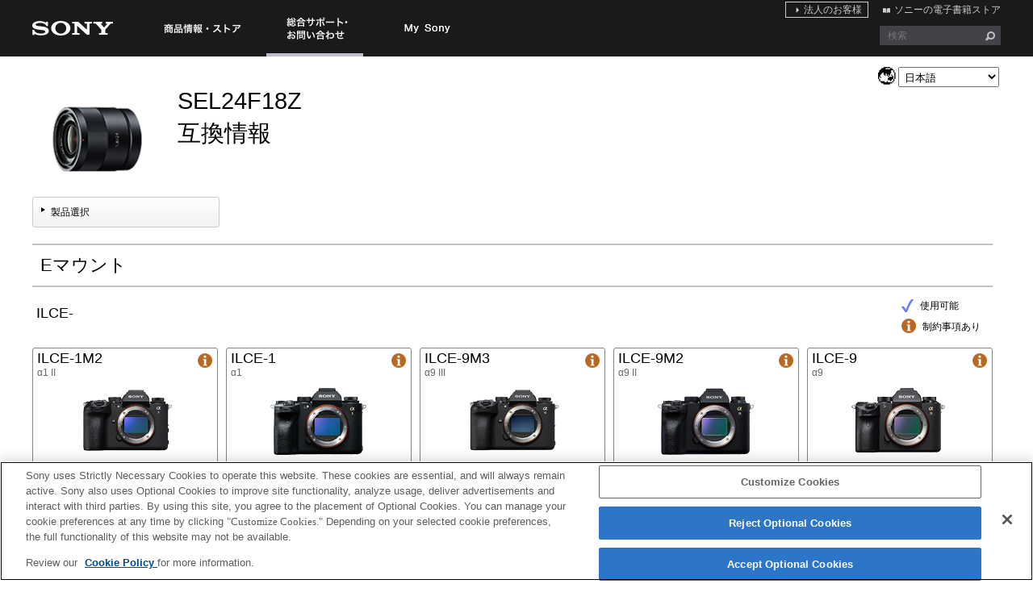

--- FILE ---
content_type: text/html; charset=UTF-8
request_url: https://support.d-imaging.sony.co.jp/www/cscs/lens_body/index.php?mdl=SEL24F18Z&area=jp&lang=jp
body_size: 146120
content:
<!doctype html>
<html lang="ja">
<head>
<meta charset="UTF-8">
<meta name="viewport" content="width=device-width,initial-scale=1">
<meta name="keywords" content="Sony, Support, DSLR, SEL24F18Z,互換情報, レンズ, デジタル一眼カメラ α™ (アルファ)">
<meta name="description" content="ソニーのデジタル一眼カメラα（アルファ）本体とレンズの互換情報が確認できます。">
<meta http-equiv="X-UA-Compatible" content="IE=edge">
<meta http-equiv="cache-control" content="no-cache">
<title>SEL24F18Z - デジタル一眼カメラ α™ (アルファ)｜互換情報</title>
<!-- d-imaging.sony.co.jp に対する OneTrust Cookie 同意通知の始点 -->
<script type="text/javascript" src="https://cdn.cookielaw.org/consent/d5d0bcbd-5cc7-4b43-b8eb-7dc234591e6d/OtAutoBlock.js" ></script>
<script src="https://cdn.cookielaw.org/consent/d5d0bcbd-5cc7-4b43-b8eb-7dc234591e6d/otSDKStub.js"  type="text/javascript" charset="UTF-8" data-domain-script="d5d0bcbd-5cc7-4b43-b8eb-7dc234591e6d" ></script>
<script type="text/javascript">
function OptanonWrapper() { }
</script>
<!-- d-imaging.sony.co.jp に対する OneTrust Cookie 同意通知の終点 -->

<link rel="stylesheet" href="./css/common.css">
<link rel="stylesheet" href="../common/css/select_language.css">
<link rel="stylesheet" href="./css/font_jp.css">
<link rel="stylesheet" href="./css/base.css?ver=2026-01-21 17:03:11">
<link rel="stylesheet" href="./css/tile.css?ver=2026-01-21 17:03:11">
<link rel="stylesheet" href="./css/detail.css?ver=2026-01-21 17:03:11">
<link rel="shortcut icon" href="./image/icn_favicon.ico">
<link rel="stylesheet" href="../common/css/lens_selector.css">
<link rel="stylesheet" href="css/list.css?ver=2026-01-21 17:03:11">
<link rel="stylesheet" href="../common/css/navibot.css">
<script src="/share/js/jquery.min.js" type="text/javascript"></script>

<!-- Begin Global Header Footer Link -->
<script type="text/javascript" src="/header-footer/header/js/header.js" charset="UTF-8"></script>
<script type="text/javascript" src="/header-footer/footer/js/footer.js" charset="UTF-8"></script>
<script type="text/javascript" src="./js/header-footer.js"></script>
<!-- End Global Header Footer Link -->

<script type="text/javascript" src="../common/js/common_func.js"></script>
<script src="../common/js/c_link.js" type="text/javascript"></script>
<script src="../common/js/naviBot.js" type="text/javascript"></script>
<script src="js/detail.js?ver=0215"></script>

<!-- Begin Enquete Link -->
<script type="text/javascript" src="/support/enquete/sbi_kuchikomi.js"></script>
<link rel="stylesheet" media="all" type="text/css" href="/www/support/share/css/enquete.css">
<!-- End Enquete Link -->


<script src="https://assets.adobedtm.com/fd726ea3e9a7/d5e7f957a30f/launch-757c9e128c6b.min.js" async></script>




<script>
//タイル選択----------------------------------------------
var rock = false;	//詳細ウィンドウ用ロック
var fcs_prdct;
var before_modal;

//select modalSwitch
function selectModalSwitch(){
	$(".modal_ex").remove();
	var switch_on = $("#modalSwitch_on").prop('checked');
	if(!switch_on){
		$("#modalSwitch_on").before("<div class='detail modal_ex'> <img src='./image/loading_icon_small.gif' alt='loading'> Now Loading.. </div>");
		$("#modalSwitch_off").after("<div class='cover modal_ex' onClick='func_close();'></div>");
		$("#modalSwitch_on").prop('checked',true);
		$('#head').focus();
		return false;
	}else if(switch_on){
		$("#modalSwitch_off").prop('checked',true);
	}
}
//Close Detail Winow
function func_close(){
	$(function(){
		//詳細ウィンドウを閉じる
		if(rock){
			$('.detail, .modal_ex').remove();
			$('.cover').removeClass('active');
			//loadingアイコンに置き換え
			$('.detail').html("<img id='loading' src='./image/loading_icon_small.gif' alt='loading'>");
            rock = false;
            $('body').css('overflow', 'auto');
            before_modal.focus();
		}else if($(".list_close").length > 0 && $("#modalSwitch_on").prop('checked') == true){
			selectModalSwitch();
		}
	});
}
$(document).ready(function(){
	$("#pagetop").hide();
	$(window).scroll(function(){
		if($(this).scrollTop() > 100){
			$("#pagetop").fadeIn();
		}else{
			$("#pagetop").fadeOut();
		}
	});
	$("#pagetop").click(function(e){
        e.preventDefault();
		$("html,body").animate({scrollTop: 0}, 300, "swing");
		return false;
	});
});
 
$(function () {
		
	//初期設定
	$('body').removeClass('no_js');
	var currentMenu = "body";
	var currentSubMenu = "E-mount";
	var selectList = "body_E-mount"
	$('[data-menu="body"]').addClass('active');
	$('[data-submenu="E-mount"]').addClass('active');
	$('.lens').css('display', 'none');
	$('.productList').css('display', 'none');
	$('#body_E').css('display', 'block');
	
	//body, lens, マウントアダプター
	$('.list_top').on('click', function(e){
        e.preventDefault();
		$('.productList').css('display', 'none');
		$('.list_top').removeClass('active');
		
		var menu = $(this).data('menu');
		currentMenu = menu;
		
		//Mount Adaptor
		if(currentMenu != "mountAdaptor"){
			selectList = currentMenu + "_" + currentSubMenu;
			$('.list_mount_type').removeClass('cs_disabled');
		}else{
			selectList = currentMenu;
			$('.list_mount_type').addClass('cs_disabled');
		}
		
		//body Lens
		if(menu == "body"){
			$('.body').css('display', 'flex');
			$('.lens').css('display', 'none');
		}else{
			$('.body').css('display', 'none');
			$('.lens').css('display', 'flex');
		}
		
		$('.' + selectList).css('display', 'block');
		$('[data-menu="' + menu + '"]').addClass('active');
	});
	
	//E-mount, A-mount
	$('.list_mount_type').on('click', function(e){
        e.preventDefault();
		$('.productList').css('display', 'none');
		$('.list_mount_type').removeClass('active');
		
		var subMenu = $(this).data('submenu');
		currentSubMenu = subMenu;
		if(currentMenu != "mountAdaptor"){
			selectList = currentMenu + "_" + currentSubMenu;
		}else{
			selectList = currentMenu
		}
		$('.' + selectList).css('display', 'block');
		$('[data-submenu="' + currentSubMenu + '"]').addClass('active');
	});
	
	$('.list_close').on('click', function(){
		selectModalSwitch();
	});

    $(document).on("click", ".detailLink", function(){
        var id = $(this).attr("id");
        //fcs_prdct = "#" + prdctID;
        if($(this).attr("data-rel-id") === "3136" || $(this).attr("data-rel-id") === "3137") {
                        			location.href = "/www/cscs/accessories/compatibility.php?area=jp&lang=jp&mdl=SEL24F18Z&cat=8&rel_mdl=" + id;            return false;
        }
        let rel_prdct = $(this).attr("id");
        $(this).parents(".tile_col").append('<div class="detail" id="detail" role="dialog" aria-label="SEL24F18Z - ' + rel_prdct + ' 互換情報" aria-modal="true"> <img src="./image/loading_icon_small.gif" alt="loading"> Now Loading.. </div>');
        if(!rock && id){
            $('.cover').addClass('active');
            //詳細情報呼び出し
            $('.detail').load($(this).attr("href") + " #loading_cnt", function() {
                before_modal = $(":focus");
                $('body').css('overflow', 'hidden');
                $(".detail").fadeIn(300, function(){ $('.detail_close').focus(); });
                link_func();
                mount_adapter_act();
                product_notes_focus();
                adapter_notes_focus();
                $(".detail_close").click(function(){ func_close(); });
                $('.detail').keydown(function(event) {focusControll($(this), event);});
            });
            rock = true;
        }
        return false;
    });


});
function focusControll(elm, evnt){
    let focus_elm = elm.find('a, button, [tabindex="0"]');
    let first_elm = focus_elm[0];
    let last_elm = focus_elm[focus_elm.length - 1];
    let tab_key_down = ( 9 === evnt.keyCode );
    let shift_key_down = evnt.shiftKey;
    if ( ! shift_key_down && tab_key_down && last_elm === document.activeElement ) {
        evnt.preventDefault();
        first_elm.focus();
    }
    if ( shift_key_down && tab_key_down && first_elm === document.activeElement ) {
        evnt.preventDefault();
        last_elm.focus();
    }
}

</script>
</head>

<body class="no_js">


<!-- begin header -->
<script> headerC00(); </script>
<!-- end header -->



<!-- Select modal ===========================================================================================================   -->

		<input type="radio" name="modalSwitch" id="modalSwitch_on" class="modalSwitch" aria-label="製品選択" >
		<input type="radio" name="modalSwitch" id="modalSwitch_off" class="modalSwitch" aria-label="互換情報" checked>

		

		<nav class="model_list">
			
			<h1>レンズ - 互換情報</h1>
			<div id="list_wrapper">
				<p id="head" tabindex="-1">ご使用の製品をお選びください									</p>
			</div>
								<button class="list_close" for="modalSwitch_off"><img src="./image/close.png" alt="close"></button>
						
            
            <p class="area_select_language"><label for="select_lang_1039382822"><span>Select Language</span></label><select id="select_lang_1039382822" class="c_link select_lang" data-c_link="cs_slct_lang" name="select_lang" aria-label="Select Language"><option value="" selected="selected" lang="en">Select Language</option><option value="jp" lang="ja">日本語</option><option value="en" lang="en">English</option><option value="fr" lang="fr">Français</option><option value="de" lang="de">Deutsch</option><option value="it" lang="it">Italiano</option><option value="es" lang="es">Español</option><option value="pt" lang="pt">Português</option><option value="da" lang="da">Dansk</option><option value="nl" lang="nl">Nederlands</option><option value="pl" lang="pl">Polski</option><option value="ru" lang="ru">Русский</option><option value="sv" lang="sv">Svenska</option><option value="tr" lang="tr">Türkçe</option><option value="cs" lang="zh-CN">简体中文</option><option value="ct" lang="zh-TW">繁體中文</option><option value="ko" lang="ko">한국어</option><option value="th" lang="th">ไทย</option><option value="vi" lang="vi">Tiếng Việt</option></select></p>

<script type="text/javascript">
(function() {
  $(".select_lang option").each(function() {
    if ( $(this).val() == "jp" ) {
      $(this).attr("selected", "selected");
    }
  });
})();
var cs_slct_param = { current_area: "jp", current_lang: "jp", };
$(".select_lang").change(
  function() {
  if ($(this).value != "") {    location.replace("?area=jp&lang=" + $(this).val() + "&cs_ref=slct_lang&mdl=SEL24F18Z");
  }
  }
);
</script>
			<div id="menu">
				<div class="menu_main">
					<h2 id="menu_body">
						<a href="#menu_body_mount" class="list_top productMenuRadioLable" data-menu="body">
							<span class="list_top_img"><img class="img_body" src="./image/list_body_icon2.png" alt=""></span>
							<span class="list_top_title">ボディ</span>
						</a>
					</h2>
					<ul id="menu_body_mount" class="menu_mountType body">
						<li class="productRadioLable"><a href="#body_E" class="list_mount_type" data-submenu="E-mount">Eマウント</a></li>
						<li class="productRadioLable"><a href="#body_A" class="list_mount_type" data-submenu="A-mount">Aマウント</a></li>
					</ul>
					<h2 id="menu_lens">
						<a href="#menu_lens_mount" class="list_top productMenuRadioLable" data-menu="lens">
							<span class="list_top_img"><img class="img_lens" src="./image/list_lens_icon2.png" alt=""></span>
							<span class="list_top_title">レンズ</span>
						</a>
					</h2>
					<ul id="menu_lens_mount" class="menu_mountType lens">
						<li class="productRadioLable"><a href="#lens_E" class="list_mount_type" data-submenu="E-mount">Eマウント</a></li>
						<li class="productRadioLable"><a href="#lens_A" class="list_mount_type" data-submenu="A-mount">Aマウント</a></li>
					</ul>
				</div>
				<div class="menu_sub">
					<h2>
						<a href="#mountAdaptor" class="list_top productRadioLable"  data-menu="mountAdaptor">
							<span class="list_top_img"><img class="img_mountAdaptor" src="./image/list_mountAdaptor_icon2.png" alt=""></span>
							<span class="list_top_title">マウントアダプター</span>
						</a>
					</h2>
				</div>
			</div>
			
			<div id="list">

				<div id="body_E" class="body_E-mount productList"><h3 class="list_menuTitle">ボディ Eマウント</h3><h4 class='list_prdct_type' data-prdct='body' data-mount='E-mount'>ILCE-</h4><ul class='list_ul'><li class='prdct_list_body' data-mount='E-mount'><a class="prdct_link" href="./index.php?mdl=ILCE-1M2&area=jp&lang=jp"><div class='prdct_image_body'><img class='img_prdct' src='../common/product_image/small/ILCE-1M2.png' alt='ILCE-1M2'></div><div class='prdct_name_body'>ILCE-1M2</div><div class='prdct_sub_name_body'>α1 II</div></a></li><li class='prdct_list_body' data-mount='E-mount'><a class="prdct_link" href="./index.php?mdl=ILCE-1&area=jp&lang=jp"><div class='prdct_image_body'><img class='img_prdct' src='../common/product_image/small/ILCE-1.png' alt='ILCE-1'></div><div class='prdct_name_body'>ILCE-1</div><div class='prdct_sub_name_body'>α1</div></a></li><li class='prdct_list_body' data-mount='E-mount'><a class="prdct_link" href="./index.php?mdl=ILCE-9M3&area=jp&lang=jp"><div class='prdct_image_body'><img class='img_prdct' src='../common/product_image/small/ILCE-9M3.png' alt='ILCE-9M3'></div><div class='prdct_name_body'>ILCE-9M3</div><div class='prdct_sub_name_body'>α9 III</div></a></li><li class='prdct_list_body' data-mount='E-mount'><a class="prdct_link" href="./index.php?mdl=ILCE-9M2&area=jp&lang=jp"><div class='prdct_image_body'><img class='img_prdct' src='../common/product_image/small/ILCE-9M2.png' alt='ILCE-9M2'></div><div class='prdct_name_body'>ILCE-9M2</div><div class='prdct_sub_name_body'>α9 II</div></a></li><li class='prdct_list_body' data-mount='E-mount'><a class="prdct_link" href="./index.php?mdl=ILCE-9&area=jp&lang=jp"><div class='prdct_image_body'><img class='img_prdct' src='../common/product_image/small/ILCE-9.png' alt='ILCE-9'></div><div class='prdct_name_body'>ILCE-9</div><div class='prdct_sub_name_body'>α9</div></a></li><li class='prdct_list_body' data-mount='E-mount'><a class="prdct_link" href="./index.php?mdl=ILCE-7SM3&area=jp&lang=jp"><div class='prdct_image_body'><img class='img_prdct' src='../common/product_image/small/ILCE-7SM3.png' alt='ILCE-7SM3'></div><div class='prdct_name_body'>ILCE-7SM3</div><div class='prdct_sub_name_body'>α7S III</div></a></li><li class='prdct_list_body' data-mount='E-mount'><a class="prdct_link" href="./index.php?mdl=ILCE-7SM2&area=jp&lang=jp"><div class='prdct_image_body'><img class='img_prdct' src='../common/product_image/small/ILCE-7SM2.png' alt='ILCE-7SM2'></div><div class='prdct_name_body'>ILCE-7SM2</div><div class='prdct_sub_name_body'>α7S II</div></a></li><li class='prdct_list_body' data-mount='E-mount'><a class="prdct_link" href="./index.php?mdl=ILCE-7S&area=jp&lang=jp"><div class='prdct_image_body'><img class='img_prdct' src='../common/product_image/small/ILCE-7S.png' alt='ILCE-7S'></div><div class='prdct_name_body'>ILCE-7S</div><div class='prdct_sub_name_body'>α7S</div></a></li><li class='prdct_list_body' data-mount='E-mount'><a class="prdct_link" href="./index.php?mdl=ILCE-7RM5&area=jp&lang=jp"><div class='prdct_image_body'><img class='img_prdct' src='../common/product_image/small/ILCE-7RM5.png' alt='ILCE-7RM5'></div><div class='prdct_name_body'>ILCE-7RM5</div><div class='prdct_sub_name_body'>α7R V</div></a></li><li class='prdct_list_body' data-mount='E-mount'><a class="prdct_link" href="./index.php?mdl=ILCE-7RM4A&area=jp&lang=jp"><div class='prdct_image_body'><img class='img_prdct' src='../common/product_image/small/ILCE-7RM4A.png' alt='ILCE-7RM4A'></div><div class='prdct_name_body'>ILCE-7RM4A</div><div class='prdct_sub_name_body'>α7R IV</div></a></li><li class='prdct_list_body' data-mount='E-mount'><a class="prdct_link" href="./index.php?mdl=ILCE-7RM4&area=jp&lang=jp"><div class='prdct_image_body'><img class='img_prdct' src='../common/product_image/small/ILCE-7RM4.png' alt='ILCE-7RM4'></div><div class='prdct_name_body'>ILCE-7RM4</div><div class='prdct_sub_name_body'>α7R IV</div></a></li><li class='prdct_list_body' data-mount='E-mount'><a class="prdct_link" href="./index.php?mdl=ILCE-7RM3A&area=jp&lang=jp"><div class='prdct_image_body'><img class='img_prdct' src='../common/product_image/small/ILCE-7RM3A.png' alt='ILCE-7RM3A'></div><div class='prdct_name_body'>ILCE-7RM3A</div><div class='prdct_sub_name_body'>α7R III</div></a></li><li class='prdct_list_body' data-mount='E-mount'><a class="prdct_link" href="./index.php?mdl=ILCE-7RM3&area=jp&lang=jp"><div class='prdct_image_body'><img class='img_prdct' src='../common/product_image/small/ILCE-7RM3.png' alt='ILCE-7RM3'></div><div class='prdct_name_body'>ILCE-7RM3</div><div class='prdct_sub_name_body'>α7R III</div></a></li><li class='prdct_list_body' data-mount='E-mount'><a class="prdct_link" href="./index.php?mdl=ILCE-7RM2&area=jp&lang=jp"><div class='prdct_image_body'><img class='img_prdct' src='../common/product_image/small/ILCE-7RM2.png' alt='ILCE-7RM2'></div><div class='prdct_name_body'>ILCE-7RM2</div><div class='prdct_sub_name_body'>α7R II</div></a></li><li class='prdct_list_body' data-mount='E-mount'><a class="prdct_link" href="./index.php?mdl=ILCE-7R&area=jp&lang=jp"><div class='prdct_image_body'><img class='img_prdct' src='../common/product_image/small/ILCE-7R.png' alt='ILCE-7R'></div><div class='prdct_name_body'>ILCE-7R</div><div class='prdct_sub_name_body'>α7R</div></a></li><li class='prdct_list_body' data-mount='E-mount'><a class="prdct_link" href="./index.php?mdl=ILCE-7CR&area=jp&lang=jp"><div class='prdct_image_body'><img class='img_prdct' src='../common/product_image/small/ILCE-7CR.png' alt='ILCE-7CR'></div><div class='prdct_name_body'>ILCE-7CR</div><div class='prdct_sub_name_body'>α7CR</div></a></li><li class='prdct_list_body' data-mount='E-mount'><a class="prdct_link" href="./index.php?mdl=ILCE-7CM2&area=jp&lang=jp"><div class='prdct_image_body'><img class='img_prdct' src='../common/product_image/small/ILCE-7CM2.png' alt='ILCE-7CM2'></div><div class='prdct_name_body'>ILCE-7CM2</div><div class='prdct_sub_name_body'>α7C II</div></a></li><li class='prdct_list_body' data-mount='E-mount'><a class="prdct_link" href="./index.php?mdl=ILCE-7C&area=jp&lang=jp"><div class='prdct_image_body'><img class='img_prdct' src='../common/product_image/small/ILCE-7C.png' alt='ILCE-7C'></div><div class='prdct_name_body'>ILCE-7C</div><div class='prdct_sub_name_body'>α7C</div></a></li><li class='prdct_list_body' data-mount='E-mount'><a class="prdct_link" href="./index.php?mdl=ILCE-7M5&area=jp&lang=jp"><div class='prdct_image_body'><img class='img_prdct' src='../common/product_image/small/ILCE-7M5.png' alt='ILCE-7M5'></div><div class='prdct_name_body'>ILCE-7M5</div><div class='prdct_sub_name_body'>α7 V</div></a></li><li class='prdct_list_body' data-mount='E-mount'><a class="prdct_link" href="./index.php?mdl=ILCE-7M4&area=jp&lang=jp"><div class='prdct_image_body'><img class='img_prdct' src='../common/product_image/small/ILCE-7M4.png' alt='ILCE-7M4'></div><div class='prdct_name_body'>ILCE-7M4</div><div class='prdct_sub_name_body'>α7 IV</div></a></li><li class='prdct_list_body' data-mount='E-mount'><a class="prdct_link" href="./index.php?mdl=ILCE-7M3&area=jp&lang=jp"><div class='prdct_image_body'><img class='img_prdct' src='../common/product_image/small/ILCE-7M3.png' alt='ILCE-7M3'></div><div class='prdct_name_body'>ILCE-7M3</div><div class='prdct_sub_name_body'>α7 III</div></a></li><li class='prdct_list_body' data-mount='E-mount'><a class="prdct_link" href="./index.php?mdl=ILCE-7M2&area=jp&lang=jp"><div class='prdct_image_body'><img class='img_prdct' src='../common/product_image/small/ILCE-7M2.png' alt='ILCE-7M2'></div><div class='prdct_name_body'>ILCE-7M2</div><div class='prdct_sub_name_body'>α7 II</div></a></li><li class='prdct_list_body' data-mount='E-mount'><a class="prdct_link" href="./index.php?mdl=ILCE-7&area=jp&lang=jp"><div class='prdct_image_body'><img class='img_prdct' src='../common/product_image/small/ILCE-7.png' alt='ILCE-7'></div><div class='prdct_name_body'>ILCE-7</div><div class='prdct_sub_name_body'>α7</div></a></li><li class='prdct_list_body' data-mount='E-mount'><a class="prdct_link" href="./index.php?mdl=ILCE-6700&area=jp&lang=jp"><div class='prdct_image_body'><img class='img_prdct' src='../common/product_image/small/ILCE-6700.png' alt='ILCE-6700'></div><div class='prdct_name_body'>ILCE-6700</div><div class='prdct_sub_name_body'>α6700</div></a></li><li class='prdct_list_body' data-mount='E-mount'><a class="prdct_link" href="./index.php?mdl=ILCE-6600&area=jp&lang=jp"><div class='prdct_image_body'><img class='img_prdct' src='../common/product_image/small/ILCE-6600.png' alt='ILCE-6600'></div><div class='prdct_name_body'>ILCE-6600</div><div class='prdct_sub_name_body'>α6600</div></a></li><li class='prdct_list_body' data-mount='E-mount'><a class="prdct_link" href="./index.php?mdl=ILCE-6500&area=jp&lang=jp"><div class='prdct_image_body'><img class='img_prdct' src='../common/product_image/small/ILCE-6500.png' alt='ILCE-6500'></div><div class='prdct_name_body'>ILCE-6500</div><div class='prdct_sub_name_body'>α6500</div></a></li><li class='prdct_list_body' data-mount='E-mount'><a class="prdct_link" href="./index.php?mdl=ILCE-6400&area=jp&lang=jp"><div class='prdct_image_body'><img class='img_prdct' src='../common/product_image/small/ILCE-6400.png' alt='ILCE-6400'></div><div class='prdct_name_body'>ILCE-6400</div><div class='prdct_sub_name_body'>α6400</div></a></li><li class='prdct_list_body' data-mount='E-mount'><a class="prdct_link" href="./index.php?mdl=ILCE-6300&area=jp&lang=jp"><div class='prdct_image_body'><img class='img_prdct' src='../common/product_image/small/ILCE-6300.png' alt='ILCE-6300'></div><div class='prdct_name_body'>ILCE-6300</div><div class='prdct_sub_name_body'>α6300</div></a></li><li class='prdct_list_body' data-mount='E-mount'><a class="prdct_link" href="./index.php?mdl=ILCE-6100&area=jp&lang=jp"><div class='prdct_image_body'><img class='img_prdct' src='../common/product_image/small/ILCE-6100.png' alt='ILCE-6100'></div><div class='prdct_name_body'>ILCE-6100</div><div class='prdct_sub_name_body'>α6100</div></a></li><li class='prdct_list_body' data-mount='E-mount'><a class="prdct_link" href="./index.php?mdl=ILCE-6000&area=jp&lang=jp"><div class='prdct_image_body'><img class='img_prdct' src='../common/product_image/small/ILCE-6000.png' alt='ILCE-6000'></div><div class='prdct_name_body'>ILCE-6000</div><div class='prdct_sub_name_body'>α6000</div></a></li><li class='prdct_list_body' data-mount='E-mount'><a class="prdct_link" href="./index.php?mdl=ILCE-5100&area=jp&lang=jp"><div class='prdct_image_body'><img class='img_prdct' src='../common/product_image/small/ILCE-5100.png' alt='ILCE-5100'></div><div class='prdct_name_body'>ILCE-5100</div><div class='prdct_sub_name_body'>α5100</div></a></li><li class='prdct_list_body' data-mount='E-mount'><a class="prdct_link" href="./index.php?mdl=ILCE-5000&area=jp&lang=jp"><div class='prdct_image_body'><img class='img_prdct' src='../common/product_image/small/ILCE-5000.png' alt='ILCE-5000'></div><div class='prdct_name_body'>ILCE-5000</div><div class='prdct_sub_name_body'>α5000</div></a></li></ul><h4 class='list_prdct_type' data-prdct='body' data-mount='E-mount'>NEX-</h4><ul class='list_ul'><li class='prdct_list_body' data-mount='E-mount'><a class="prdct_link" href="./index.php?mdl=NEX-7&area=jp&lang=jp"><div class='prdct_image_body'><img class='img_prdct' src='../common/product_image/small/NEX-7.png' alt='NEX-7'></div><div class='prdct_name_body'>NEX-7</div><div class='prdct_sub_name_body'>NEX-7</div></a></li><li class='prdct_list_body' data-mount='E-mount'><a class="prdct_link" href="./index.php?mdl=NEX-6&area=jp&lang=jp"><div class='prdct_image_body'><img class='img_prdct' src='../common/product_image/small/NEX-6.png' alt='NEX-6'></div><div class='prdct_name_body'>NEX-6</div><div class='prdct_sub_name_body'>NEX-6</div></a></li><li class='prdct_list_body' data-mount='E-mount'><a class="prdct_link" href="./index.php?mdl=NEX-5T&area=jp&lang=jp"><div class='prdct_image_body'><img class='img_prdct' src='../common/product_image/small/NEX-5T.png' alt='NEX-5T'></div><div class='prdct_name_body'>NEX-5T</div><div class='prdct_sub_name_body'>NEX-5T</div></a></li><li class='prdct_list_body' data-mount='E-mount'><a class="prdct_link" href="./index.php?mdl=NEX-5R&area=jp&lang=jp"><div class='prdct_image_body'><img class='img_prdct' src='../common/product_image/small/NEX-5R.png' alt='NEX-5R'></div><div class='prdct_name_body'>NEX-5R</div><div class='prdct_sub_name_body'>NEX-5R</div></a></li><li class='prdct_list_body' data-mount='E-mount'><a class="prdct_link" href="./index.php?mdl=NEX-5N&area=jp&lang=jp"><div class='prdct_image_body'><img class='img_prdct' src='../common/product_image/small/NEX-5N.png' alt='NEX-5N'></div><div class='prdct_name_body'>NEX-5N</div><div class='prdct_sub_name_body'>NEX-5N</div></a></li><li class='prdct_list_body' data-mount='E-mount'><a class="prdct_link" href="./index.php?mdl=NEX-5&area=jp&lang=jp"><div class='prdct_image_body'><img class='img_prdct' src='../common/product_image/small/NEX-5.png' alt='NEX-5'></div><div class='prdct_name_body'>NEX-5</div><div class='prdct_sub_name_body'>NEX-5</div></a></li><li class='prdct_list_body' data-mount='E-mount'><a class="prdct_link" href="./index.php?mdl=NEX-F3&area=jp&lang=jp"><div class='prdct_image_body'><img class='img_prdct' src='../common/product_image/small/NEX-F3.png' alt='NEX-F3'></div><div class='prdct_name_body'>NEX-F3</div><div class='prdct_sub_name_body'>NEX-F3</div></a></li><li class='prdct_list_body' data-mount='E-mount'><a class="prdct_link" href="./index.php?mdl=NEX-C3&area=jp&lang=jp"><div class='prdct_image_body'><img class='img_prdct' src='../common/product_image/small/NEX-C3.png' alt='NEX-C3'></div><div class='prdct_name_body'>NEX-C3</div><div class='prdct_sub_name_body'>NEX-C3</div></a></li><li class='prdct_list_body' data-mount='E-mount'><a class="prdct_link" href="./index.php?mdl=NEX-3N&area=jp&lang=jp"><div class='prdct_image_body'><img class='img_prdct' src='../common/product_image/small/NEX-3N.png' alt='NEX-3N'></div><div class='prdct_name_body'>NEX-3N</div><div class='prdct_sub_name_body'>NEX-3N</div></a></li><li class='prdct_list_body' data-mount='E-mount'><a class="prdct_link" href="./index.php?mdl=NEX-3&area=jp&lang=jp"><div class='prdct_image_body'><img class='img_prdct' src='../common/product_image/small/NEX-3.png' alt='NEX-3'></div><div class='prdct_name_body'>NEX-3</div><div class='prdct_sub_name_body'>NEX-3</div></a></li></ul><h4 class='list_prdct_type' data-prdct='body' data-mount='E-mount'>レンズスタイルカメラ</h4><ul class='list_ul'><li class='prdct_list_body' data-mount='E-mount'><a class="prdct_link" href="./index.php?mdl=ILCE-QX1&area=jp&lang=jp"><div class='prdct_image_body'><img class='img_prdct' src='../common/product_image/small/ILCE-QX1.png' alt='ILCE-QX1'></div><div class='prdct_name_body'>ILCE-QX1</div><div class='prdct_sub_name_body'>ILCE-QX1</div></a></li></ul><h4 class='list_prdct_type' data-prdct='body' data-mount='E-mount'>VLOGCAM</h4><ul class='list_ul'><li class='prdct_list_body' data-mount='E-mount'><a class="prdct_link" href="./index.php?mdl=ZV-E1&area=jp&lang=jp"><div class='prdct_image_body'><img class='img_prdct' src='../common/product_image/small/ZV-E1.png' alt='ZV-E1'></div><div class='prdct_name_body'>ZV-E1</div><div class='prdct_sub_name_body'>ZV-E1</div></a></li><li class='prdct_list_body' data-mount='E-mount'><a class="prdct_link" href="./index.php?mdl=ZV-E10M2&area=jp&lang=jp"><div class='prdct_image_body'><img class='img_prdct' src='../common/product_image/small/ZV-E10M2.png' alt='ZV-E10M2'></div><div class='prdct_name_body'>ZV-E10M2</div><div class='prdct_sub_name_body'>ZV-E10 II</div></a></li><li class='prdct_list_body' data-mount='E-mount'><a class="prdct_link" href="./index.php?mdl=ZV-E10&area=jp&lang=jp"><div class='prdct_image_body'><img class='img_prdct' src='../common/product_image/small/ZV-E10.png' alt='ZV-E10'></div><div class='prdct_name_body'>ZV-E10</div><div class='prdct_sub_name_body'>ZV-E10</div></a></li></ul><h4 class='list_prdct_type' data-prdct='body' data-mount='E-mount'>NEX-VG</h4><ul class='list_ul'><li class='prdct_list_body' data-mount='E-mount'><a class="prdct_link" href="./index.php?mdl=NEX-VG900&area=jp&lang=jp"><div class='prdct_image_body'><img class='img_prdct' src='../common/product_image/small/NEX-VG900.png' alt='NEX-VG900'></div><div class='prdct_name_body'>NEX-VG900</div><div class='prdct_sub_name_body'>NEX-VG900</div></a></li><li class='prdct_list_body' data-mount='E-mount'><a class="prdct_link" href="./index.php?mdl=NEX-VG30&area=jp&lang=jp"><div class='prdct_image_body'><img class='img_prdct' src='../common/product_image/small/NEX-VG30.png' alt='NEX-VG30'></div><div class='prdct_name_body'>NEX-VG30</div><div class='prdct_sub_name_body'>NEX-VG30</div></a></li><li class='prdct_list_body' data-mount='E-mount'><a class="prdct_link" href="./index.php?mdl=NEX-VG20&area=jp&lang=jp"><div class='prdct_image_body'><img class='img_prdct' src='../common/product_image/small/NEX-VG20.png' alt='NEX-VG20'></div><div class='prdct_name_body'>NEX-VG20</div><div class='prdct_sub_name_body'>NEX-VG20</div></a></li><li class='prdct_list_body' data-mount='E-mount'><a class="prdct_link" href="./index.php?mdl=NEX-VG10&area=jp&lang=jp"><div class='prdct_image_body'><img class='img_prdct' src='../common/product_image/small/NEX-VG10.png' alt='NEX-VG10'></div><div class='prdct_name_body'>NEX-VG10</div><div class='prdct_sub_name_body'>NEX-VG10</div></a></li></ul><h4 class='list_prdct_type' data-prdct='body' data-mount='E-mount'>プロフェッショナルビデオカメラ</h4><ul class='list_ul'><li class='prdct_list_body' data-mount='E-mount'><a class="prdct_link" href="./index.php?mdl=ILME-FX6&area=jp&lang=jp"><div class='prdct_image_body'><img class='img_prdct' src='../common/product_image/small/ILME-FX6.png' alt='ILME-FX6'></div><div class='prdct_name_body'>ILME-FX6</div><div class='prdct_sub_name_body'>FX6</div></a></li><li class='prdct_list_body' data-mount='E-mount'><a class="prdct_link" href="./index.php?mdl=ILME-FX3A&area=jp&lang=jp"><div class='prdct_image_body'><img class='img_prdct' src='../common/product_image/small/ILME-FX3A.png' alt='ILME-FX3A'></div><div class='prdct_name_body'>ILME-FX3A</div><div class='prdct_sub_name_body'>FX3</div></a></li><li class='prdct_list_body' data-mount='E-mount'><a class="prdct_link" href="./index.php?mdl=ILME-FX3&area=jp&lang=jp"><div class='prdct_image_body'><img class='img_prdct' src='../common/product_image/small/ILME-FX3.png' alt='ILME-FX3'></div><div class='prdct_name_body'>ILME-FX3</div><div class='prdct_sub_name_body'>FX3</div></a></li><li class='prdct_list_body' data-mount='E-mount'><a class="prdct_link" href="./index.php?mdl=ILME-FX2&area=jp&lang=jp"><div class='prdct_image_body'><img class='img_prdct' src='../common/product_image/small/ILME-FX2.png' alt='ILME-FX2'></div><div class='prdct_name_body'>ILME-FX2</div><div class='prdct_sub_name_body'>FX2</div></a></li><li class='prdct_list_body' data-mount='E-mount'><a class="prdct_link" href="./index.php?mdl=ILME-FX30&area=jp&lang=jp"><div class='prdct_image_body'><img class='img_prdct' src='../common/product_image/small/ILME-FX30.png' alt='ILME-FX30'></div><div class='prdct_name_body'>ILME-FX30</div><div class='prdct_sub_name_body'>FX30</div></a></li><li class='prdct_list_body' data-mount='E-mount'><a class="prdct_link" href="./index.php?mdl=ILME-FR7&area=jp&lang=jp"><div class='prdct_image_body'><img class='img_prdct' src='../common/product_image/small/ILME-FR7.png' alt='ILME-FR7'></div><div class='prdct_name_body'>ILME-FR7</div><div class='prdct_sub_name_body'>FR7</div></a></li><li class='prdct_list_body' data-mount='E-mount'><a class="prdct_link" href="./index.php?mdl=PXW-FX9&area=jp&lang=jp"><div class='prdct_image_body'><img class='img_prdct' src='../common/product_image/small/PXW-FX9.png' alt='PXW-FX9'></div><div class='prdct_name_body'>PXW-FX9</div><div class='prdct_sub_name_body'>FX9</div></a></li><li class='prdct_list_body' data-mount='E-mount'><a class="prdct_link" href="./index.php?mdl=PXW-FS7M2&area=jp&lang=jp"><div class='prdct_image_body'><img class='img_prdct' src='../common/product_image/small/PXW-FS7M2.png' alt='PXW-FS7M2'></div><div class='prdct_name_body'>PXW-FS7M2</div><div class='prdct_sub_name_body'>FS7 II</div></a></li><li class='prdct_list_body' data-mount='E-mount'><a class="prdct_link" href="./index.php?mdl=PXW-FS7&area=jp&lang=jp"><div class='prdct_image_body'><img class='img_prdct' src='../common/product_image/small/PXW-FS7.png' alt='PXW-FS7'></div><div class='prdct_name_body'>PXW-FS7</div><div class='prdct_sub_name_body'>PXW-FS7</div></a></li><li class='prdct_list_body' data-mount='E-mount'><a class="prdct_link" href="./index.php?mdl=PXW-FS5M2&area=jp&lang=jp"><div class='prdct_image_body'><img class='img_prdct' src='../common/product_image/small/PXW-FS5M2.png' alt='PXW-FS5M2'></div><div class='prdct_name_body'>PXW-FS5M2</div><div class='prdct_sub_name_body'>FS5 II</div></a></li><li class='prdct_list_body' data-mount='E-mount'><a class="prdct_link" href="./index.php?mdl=PXW-FS5&area=jp&lang=jp"><div class='prdct_image_body'><img class='img_prdct' src='../common/product_image/small/PXW-FS5.png' alt='PXW-FS5'></div><div class='prdct_name_body'>PXW-FS5</div><div class='prdct_sub_name_body'>PXW-FS5</div></a></li><li class='prdct_list_body' data-mount='E-mount'><a class="prdct_link" href="./index.php?mdl=NEX-FS700&area=jp&lang=jp"><div class='prdct_image_body'><img class='img_prdct' src='../common/product_image/small/NEX-FS700.png' alt='NEX-FS700'></div><div class='prdct_name_body'>NEX-FS700</div><div class='prdct_sub_name_body'>NEX-FS700</div></a></li><li class='prdct_list_body' data-mount='E-mount'><a class="prdct_link" href="./index.php?mdl=NEX-FS100&area=jp&lang=jp"><div class='prdct_image_body'><img class='img_prdct' src='../common/product_image/small/NEX-FS100.png' alt='NEX-FS100'></div><div class='prdct_name_body'>NEX-FS100</div><div class='prdct_sub_name_body'>NEX-FS100</div></a></li><li class='prdct_list_body' data-mount='E-mount'><a class="prdct_link" href="./index.php?mdl=NEX-EA50&area=jp&lang=jp"><div class='prdct_image_body'><img class='img_prdct' src='../common/product_image/small/NEX-EA50.png' alt='NEX-EA50'></div><div class='prdct_name_body'>NEX-EA50</div><div class='prdct_sub_name_body'>NEX-EA50</div></a></li><li class='prdct_list_body' data-mount='E-mount'><a class="prdct_link" href="./index.php?mdl=MPC-2610&area=jp&lang=jp"><div class='prdct_image_body'><img class='img_prdct' src='../common/product_image/small/MPC-2610.png' alt='MPC-2610'></div><div class='prdct_name_body'>MPC-2610</div><div class='prdct_sub_name_body'>BURANO</div></a></li><li class='prdct_list_body' data-mount='E-mount'><a class="prdct_link" href="./index.php?mdl=ILX-LR1&area=jp&lang=jp"><div class='prdct_image_body'><img class='img_prdct' src='../common/product_image/small/ILX-LR1.png' alt='ILX-LR1'></div><div class='prdct_name_body'>ILX-LR1</div><div class='prdct_sub_name_body'>ILX-LR1</div></a></li></ul></div><div id="body_A"  class="body_A-mount productList"> <h3 class="list_menuTitle">ボディ Aマウント</h3><h4 class='list_prdct_type' data-prdct='body' data-mount='A-mount'>DSLR-</h4><ul class='list_ul'><li class='prdct_list_body' data-mount='A-mount'><a class="prdct_link" href="./index.php?mdl=DSLR-A900&area=jp&lang=jp"><div class='prdct_image_body'><img class='img_prdct' src='../common/product_image/small/DSLR-A900.png' alt='DSLR-A900'></div><div class='prdct_name_body'>DSLR-A900</div><div class='prdct_sub_name_body'>α900</div></a></li><li class='prdct_list_body' data-mount='A-mount'><a class="prdct_link" href="./index.php?mdl=DSLR-A700&area=jp&lang=jp"><div class='prdct_image_body'><img class='img_prdct' src='../common/product_image/small/DSLR-A700.png' alt='DSLR-A700'></div><div class='prdct_name_body'>DSLR-A700</div><div class='prdct_sub_name_body'>α700</div></a></li><li class='prdct_list_body' data-mount='A-mount'><a class="prdct_link" href="./index.php?mdl=DSLR-A550&area=jp&lang=jp"><div class='prdct_image_body'><img class='img_prdct' src='../common/product_image/small/DSLR-A550.png' alt='DSLR-A550'></div><div class='prdct_name_body'>DSLR-A550</div><div class='prdct_sub_name_body'>α550</div></a></li><li class='prdct_list_body' data-mount='A-mount'><a class="prdct_link" href="./index.php?mdl=DSLR-A380&area=jp&lang=jp"><div class='prdct_image_body'><img class='img_prdct' src='../common/product_image/small/DSLR-A380.png' alt='DSLR-A380'></div><div class='prdct_name_body'>DSLR-A380</div><div class='prdct_sub_name_body'>α380</div></a></li><li class='prdct_list_body' data-mount='A-mount'><a class="prdct_link" href="./index.php?mdl=DSLR-A350&area=jp&lang=jp"><div class='prdct_image_body'><img class='img_prdct' src='../common/product_image/small/DSLR-A350.png' alt='DSLR-A350'></div><div class='prdct_name_body'>DSLR-A350</div><div class='prdct_sub_name_body'>α350</div></a></li><li class='prdct_list_body' data-mount='A-mount'><a class="prdct_link" href="./index.php?mdl=DSLR-A330&area=jp&lang=jp"><div class='prdct_image_body'><img class='img_prdct' src='../common/product_image/small/DSLR-A330.png' alt='DSLR-A330'></div><div class='prdct_name_body'>DSLR-A330</div><div class='prdct_sub_name_body'>α330</div></a></li><li class='prdct_list_body' data-mount='A-mount'><a class="prdct_link" href="./index.php?mdl=DSLR-A300&area=jp&lang=jp"><div class='prdct_image_body'><img class='img_prdct' src='../common/product_image/small/DSLR-A300.png' alt='DSLR-A300'></div><div class='prdct_name_body'>DSLR-A300</div><div class='prdct_sub_name_body'>α300</div></a></li><li class='prdct_list_body' data-mount='A-mount'><a class="prdct_link" href="./index.php?mdl=DSLR-A230&area=jp&lang=jp"><div class='prdct_image_body'><img class='img_prdct' src='../common/product_image/small/DSLR-A230.png' alt='DSLR-A230'></div><div class='prdct_name_body'>DSLR-A230</div><div class='prdct_sub_name_body'>α230</div></a></li><li class='prdct_list_body' data-mount='A-mount'><a class="prdct_link" href="./index.php?mdl=DSLR-A200&area=jp&lang=jp"><div class='prdct_image_body'><img class='img_prdct' src='../common/product_image/small/DSLR-A200.png' alt='DSLR-A200'></div><div class='prdct_name_body'>DSLR-A200</div><div class='prdct_sub_name_body'>α200</div></a></li><li class='prdct_list_body' data-mount='A-mount'><a class="prdct_link" href="./index.php?mdl=DSLR-A100&area=jp&lang=jp"><div class='prdct_image_body'><img class='img_prdct' src='../common/product_image/small/DSLR-A100.png' alt='DSLR-A100'></div><div class='prdct_name_body'>DSLR-A100</div><div class='prdct_sub_name_body'>α100</div></a></li></ul><h4 class='list_prdct_type' data-prdct='body' data-mount='A-mount'>ILCA-</h4><ul class='list_ul'><li class='prdct_list_body' data-mount='A-mount'><a class="prdct_link" href="./index.php?mdl=ILCA-99M2&area=jp&lang=jp"><div class='prdct_image_body'><img class='img_prdct' src='../common/product_image/small/ILCA-99M2.png' alt='ILCA-99M2'></div><div class='prdct_name_body'>ILCA-99M2</div><div class='prdct_sub_name_body'>α99 II</div></a></li><li class='prdct_list_body' data-mount='A-mount'><a class="prdct_link" href="./index.php?mdl=ILCA-77M2&area=jp&lang=jp"><div class='prdct_image_body'><img class='img_prdct' src='../common/product_image/small/ILCA-77M2.png' alt='ILCA-77M2'></div><div class='prdct_name_body'>ILCA-77M2</div><div class='prdct_sub_name_body'>α77 II</div></a></li></ul><h4 class='list_prdct_type' data-prdct='body' data-mount='A-mount'>SLT-</h4><ul class='list_ul'><li class='prdct_list_body' data-mount='A-mount'><a class="prdct_link" href="./index.php?mdl=SLT-A99&area=jp&lang=jp"><div class='prdct_image_body'><img class='img_prdct' src='../common/product_image/small/SLT-A99.png' alt='SLT-A99'></div><div class='prdct_name_body'>SLT-A99</div><div class='prdct_sub_name_body'>α99</div></a></li><li class='prdct_list_body' data-mount='A-mount'><a class="prdct_link" href="./index.php?mdl=SLT-A77&area=jp&lang=jp"><div class='prdct_image_body'><img class='img_prdct' src='../common/product_image/small/SLT-A77.png' alt='SLT-A77'></div><div class='prdct_name_body'>SLT-A77</div><div class='prdct_sub_name_body'>α77</div></a></li><li class='prdct_list_body' data-mount='A-mount'><a class="prdct_link" href="./index.php?mdl=SLT-A65&area=jp&lang=jp"><div class='prdct_image_body'><img class='img_prdct' src='../common/product_image/small/SLT-A65.png' alt='SLT-A65'></div><div class='prdct_name_body'>SLT-A65</div><div class='prdct_sub_name_body'>α65</div></a></li><li class='prdct_list_body' data-mount='A-mount'><a class="prdct_link" href="./index.php?mdl=SLT-A58&area=jp&lang=jp"><div class='prdct_image_body'><img class='img_prdct' src='../common/product_image/small/SLT-A58.png' alt='SLT-A58'></div><div class='prdct_name_body'>SLT-A58</div><div class='prdct_sub_name_body'>α58</div></a></li><li class='prdct_list_body' data-mount='A-mount'><a class="prdct_link" href="./index.php?mdl=SLT-A57&area=jp&lang=jp"><div class='prdct_image_body'><img class='img_prdct' src='../common/product_image/small/SLT-A57.png' alt='SLT-A57'></div><div class='prdct_name_body'>SLT-A57</div><div class='prdct_sub_name_body'>α57</div></a></li><li class='prdct_list_body' data-mount='A-mount'><a class="prdct_link" href="./index.php?mdl=SLT-A55&area=jp&lang=jp"><div class='prdct_image_body'><img class='img_prdct' src='../common/product_image/small/SLT-A55.png' alt='SLT-A55'></div><div class='prdct_name_body'>SLT-A55</div><div class='prdct_sub_name_body'>α55</div></a></li><li class='prdct_list_body' data-mount='A-mount'><a class="prdct_link" href="./index.php?mdl=SLT-A37&area=jp&lang=jp"><div class='prdct_image_body'><img class='img_prdct' src='../common/product_image/small/SLT-A37.png' alt='SLT-A37'></div><div class='prdct_name_body'>SLT-A37</div><div class='prdct_sub_name_body'>α37</div></a></li><li class='prdct_list_body' data-mount='A-mount'><a class="prdct_link" href="./index.php?mdl=SLT-A33&area=jp&lang=jp"><div class='prdct_image_body'><img class='img_prdct' src='../common/product_image/small/SLT-A33.png' alt='SLT-A33'></div><div class='prdct_name_body'>SLT-A33</div><div class='prdct_sub_name_body'>α33</div></a></li></ul></div><div id="lens_E" class="lens_E-mount productList"> <h3 class="list_menuTitle">レンズ Eマウント</h3><h4 class='list_prdct_type' data-prdct='lens' data-mount='E-mount'>単焦点レンズ</h4><ul class='list_ul'><li class='prdct_list_lens' data-mount='E-mount'><a class="prdct_link" href="./index.php?mdl=SEL11F18&area=jp&lang=jp"><div class='prdct_image_lens'><img class='img_prdct' src='../common/product_image/small/SEL11F18.png' alt='SEL11F18'></div><div class='prdct_name_lens'>SEL11F18</div><div class='prdct_sub_name_lens'>E 11mm F1.8</div></a></li><li class='prdct_list_lens' data-mount='E-mount'><a class="prdct_link" href="./index.php?mdl=SEL14F18GM&area=jp&lang=jp"><div class='prdct_image_lens'><img class='img_prdct' src='../common/product_image/small/SEL14F18GM.png' alt='SEL14F18GM'></div><div class='prdct_name_lens'>SEL14F18GM</div><div class='prdct_sub_name_lens'>FE 14mm F1.8 GM</div></a></li><li class='prdct_list_lens' data-mount='E-mount'><a class="prdct_link" href="./index.php?mdl=SEL15F14G&area=jp&lang=jp"><div class='prdct_image_lens'><img class='img_prdct' src='../common/product_image/small/SEL15F14G.png' alt='SEL15F14G'></div><div class='prdct_name_lens'>SEL15F14G</div><div class='prdct_sub_name_lens'>E 15mm F1.4 G</div></a></li><li class='prdct_list_lens' data-mount='E-mount'><a class="prdct_link" href="./index.php?mdl=SEL16F18G&area=jp&lang=jp"><div class='prdct_image_lens'><img class='img_prdct' src='../common/product_image/small/SEL16F18G.png' alt='SEL16F18G'></div><div class='prdct_name_lens'>SEL16F18G</div><div class='prdct_sub_name_lens'>FE 16mm F1.8 G</div></a></li><li class='prdct_list_lens' data-mount='E-mount'><a class="prdct_link" href="./index.php?mdl=SEL16F28&area=jp&lang=jp"><div class='prdct_image_lens'><img class='img_prdct' src='../common/product_image/small/SEL16F28.png' alt='SEL16F28'></div><div class='prdct_name_lens'>SEL16F28</div><div class='prdct_sub_name_lens'>E 16mm F2.8</div></a></li><li class='prdct_list_lens' data-mount='E-mount'><a class="prdct_link" href="./index.php?mdl=SEL20F18G&area=jp&lang=jp"><div class='prdct_image_lens'><img class='img_prdct' src='../common/product_image/small/SEL20F18G.png' alt='SEL20F18G'></div><div class='prdct_name_lens'>SEL20F18G</div><div class='prdct_sub_name_lens'>FE 20mm F1.8 G</div></a></li><li class='prdct_list_lens' data-mount='E-mount'><a class="prdct_link" href="./index.php?mdl=SEL20F28&area=jp&lang=jp"><div class='prdct_image_lens'><img class='img_prdct' src='../common/product_image/small/SEL20F28.png' alt='SEL20F28'></div><div class='prdct_name_lens'>SEL20F28</div><div class='prdct_sub_name_lens'>E 20mm F2.8</div></a></li><li class='prdct_list_lens' data-mount='E-mount'><a class="prdct_link" href="./index.php?mdl=SEL24F14GM&area=jp&lang=jp"><div class='prdct_image_lens'><img class='img_prdct' src='../common/product_image/small/SEL24F14GM.png' alt='SEL24F14GM'></div><div class='prdct_name_lens'>SEL24F14GM</div><div class='prdct_sub_name_lens'>FE 24mm F1.4 GM</div></a></li><li class='prdct_list_lens' data-mount='E-mount'><a class="prdct_link" href="./index.php?mdl=SEL24F18Z&area=jp&lang=jp"><div class='prdct_image_lens'><img class='img_prdct' src='../common/product_image/small/SEL24F18Z.png' alt='SEL24F18Z'></div><div class='prdct_name_lens'>SEL24F18Z</div><div class='prdct_sub_name_lens'>Sonnar T* E 24mm F1.8 ZA</div></a></li><li class='prdct_list_lens' data-mount='E-mount'><a class="prdct_link" href="./index.php?mdl=SEL24F28G&area=jp&lang=jp"><div class='prdct_image_lens'><img class='img_prdct' src='../common/product_image/small/SEL24F28G.png' alt='SEL24F28G'></div><div class='prdct_name_lens'>SEL24F28G</div><div class='prdct_sub_name_lens'>FE 24mm F2.8 G</div></a></li><li class='prdct_list_lens' data-mount='E-mount'><a class="prdct_link" href="./index.php?mdl=SEL28F20&area=jp&lang=jp"><div class='prdct_image_lens'><img class='img_prdct' src='../common/product_image/small/SEL28F20.png' alt='SEL28F20'></div><div class='prdct_name_lens'>SEL28F20</div><div class='prdct_sub_name_lens'>FE 28mm F2</div></a></li><li class='prdct_list_lens' data-mount='E-mount'><a class="prdct_link" href="./index.php?mdl=SEL35F14GM&area=jp&lang=jp"><div class='prdct_image_lens'><img class='img_prdct' src='../common/product_image/small/SEL35F14GM.png' alt='SEL35F14GM'></div><div class='prdct_name_lens'>SEL35F14GM</div><div class='prdct_sub_name_lens'>FE 35mm F1.4 GM</div></a></li><li class='prdct_list_lens' data-mount='E-mount'><a class="prdct_link" href="./index.php?mdl=SEL35F14Z&area=jp&lang=jp"><div class='prdct_image_lens'><img class='img_prdct' src='../common/product_image/small/SEL35F14Z.png' alt='SEL35F14Z'></div><div class='prdct_name_lens'>SEL35F14Z</div><div class='prdct_sub_name_lens'>FE 35mm F1.4 ZA</div></a></li><li class='prdct_list_lens' data-mount='E-mount'><a class="prdct_link" href="./index.php?mdl=SEL35F18&area=jp&lang=jp"><div class='prdct_image_lens'><img class='img_prdct' src='../common/product_image/small/SEL35F18.png' alt='SEL35F18'></div><div class='prdct_name_lens'>SEL35F18</div><div class='prdct_sub_name_lens'>E 35mm F1.8 OSS</div></a></li><li class='prdct_list_lens' data-mount='E-mount'><a class="prdct_link" href="./index.php?mdl=SEL35F18F&area=jp&lang=jp"><div class='prdct_image_lens'><img class='img_prdct' src='../common/product_image/small/SEL35F18F.png' alt='SEL35F18F'></div><div class='prdct_name_lens'>SEL35F18F</div><div class='prdct_sub_name_lens'>FE 35mm F1.8</div></a></li><li class='prdct_list_lens' data-mount='E-mount'><a class="prdct_link" href="./index.php?mdl=SEL35F28Z&area=jp&lang=jp"><div class='prdct_image_lens'><img class='img_prdct' src='../common/product_image/small/SEL35F28Z.png' alt='SEL35F28Z'></div><div class='prdct_name_lens'>SEL35F28Z</div><div class='prdct_sub_name_lens'>Sonnar T* FE 35mm F2.8 ZA</div></a></li><li class='prdct_list_lens' data-mount='E-mount'><a class="prdct_link" href="./index.php?mdl=SEL40F25G&area=jp&lang=jp"><div class='prdct_image_lens'><img class='img_prdct' src='../common/product_image/small/SEL40F25G.png' alt='SEL40F25G'></div><div class='prdct_name_lens'>SEL40F25G</div><div class='prdct_sub_name_lens'>FE 40mm F2.5 G</div></a></li><li class='prdct_list_lens' data-mount='E-mount'><a class="prdct_link" href="./index.php?mdl=SEL50F12GM&area=jp&lang=jp"><div class='prdct_image_lens'><img class='img_prdct' src='../common/product_image/small/SEL50F12GM.png' alt='SEL50F12GM'></div><div class='prdct_name_lens'>SEL50F12GM</div><div class='prdct_sub_name_lens'>FE 50mm F1.2 GM</div></a></li><li class='prdct_list_lens' data-mount='E-mount'><a class="prdct_link" href="./index.php?mdl=SEL50F14GM&area=jp&lang=jp"><div class='prdct_image_lens'><img class='img_prdct' src='../common/product_image/small/SEL50F14GM.png' alt='SEL50F14GM'></div><div class='prdct_name_lens'>SEL50F14GM</div><div class='prdct_sub_name_lens'>FE 50mm F1.4 GM</div></a></li><li class='prdct_list_lens' data-mount='E-mount'><a class="prdct_link" href="./index.php?mdl=SEL50F14Z&area=jp&lang=jp"><div class='prdct_image_lens'><img class='img_prdct' src='../common/product_image/small/SEL50F14Z.png' alt='SEL50F14Z'></div><div class='prdct_name_lens'>SEL50F14Z</div><div class='prdct_sub_name_lens'>Planar T* FE 50mm F1.4 ZA</div></a></li><li class='prdct_list_lens' data-mount='E-mount'><a class="prdct_link" href="./index.php?mdl=SEL50F18&area=jp&lang=jp"><div class='prdct_image_lens'><img class='img_prdct' src='../common/product_image/small/SEL50F18.png' alt='SEL50F18'></div><div class='prdct_name_lens'>SEL50F18</div><div class='prdct_sub_name_lens'>E 50mm F1.8 OSS</div></a></li><li class='prdct_list_lens' data-mount='E-mount'><a class="prdct_link" href="./index.php?mdl=SEL50F18F&area=jp&lang=jp"><div class='prdct_image_lens'><img class='img_prdct' src='../common/product_image/small/SEL50F18F.png' alt='SEL50F18F'></div><div class='prdct_name_lens'>SEL50F18F</div><div class='prdct_sub_name_lens'>FE 50mm F1.8</div></a></li><li class='prdct_list_lens' data-mount='E-mount'><a class="prdct_link" href="./index.php?mdl=SEL50F25G&area=jp&lang=jp"><div class='prdct_image_lens'><img class='img_prdct' src='../common/product_image/small/SEL50F25G.png' alt='SEL50F25G'></div><div class='prdct_name_lens'>SEL50F25G</div><div class='prdct_sub_name_lens'>FE 50mm F2.5 G</div></a></li><li class='prdct_list_lens' data-mount='E-mount'><a class="prdct_link" href="./index.php?mdl=SEL55F18Z&area=jp&lang=jp"><div class='prdct_image_lens'><img class='img_prdct' src='../common/product_image/small/SEL55F18Z.png' alt='SEL55F18Z'></div><div class='prdct_name_lens'>SEL55F18Z</div><div class='prdct_sub_name_lens'>Sonnar T* FE 55mm F1.8 ZA</div></a></li><li class='prdct_list_lens' data-mount='E-mount'><a class="prdct_link" href="./index.php?mdl=SEL85F14GM&area=jp&lang=jp"><div class='prdct_image_lens'><img class='img_prdct' src='../common/product_image/small/SEL85F14GM.png' alt='SEL85F14GM'></div><div class='prdct_name_lens'>SEL85F14GM</div><div class='prdct_sub_name_lens'>FE 85mm F1.4 GM</div></a></li><li class='prdct_list_lens' data-mount='E-mount'><a class="prdct_link" href="./index.php?mdl=SEL85F14GM2&area=jp&lang=jp"><div class='prdct_image_lens'><img class='img_prdct' src='../common/product_image/small/SEL85F14GM2.png' alt='SEL85F14GM2'></div><div class='prdct_name_lens'>SEL85F14GM2</div><div class='prdct_sub_name_lens'>FE 85mm F1.4 GM II</div></a></li><li class='prdct_list_lens' data-mount='E-mount'><a class="prdct_link" href="./index.php?mdl=SEL85F18&area=jp&lang=jp"><div class='prdct_image_lens'><img class='img_prdct' src='../common/product_image/small/SEL85F18.png' alt='SEL85F18'></div><div class='prdct_name_lens'>SEL85F18</div><div class='prdct_sub_name_lens'>FE 85mm F1.8</div></a></li><li class='prdct_list_lens' data-mount='E-mount'><a class="prdct_link" href="./index.php?mdl=SEL100F28GM&area=jp&lang=jp"><div class='prdct_image_lens'><img class='img_prdct' src='../common/product_image/small/SEL100F28GM.png' alt='SEL100F28GM'></div><div class='prdct_name_lens'>SEL100F28GM</div><div class='prdct_sub_name_lens'>FE 100mm F2.8 STF GM OSS</div></a></li><li class='prdct_list_lens' data-mount='E-mount'><a class="prdct_link" href="./index.php?mdl=SEL135F18GM&area=jp&lang=jp"><div class='prdct_image_lens'><img class='img_prdct' src='../common/product_image/small/SEL135F18GM.png' alt='SEL135F18GM'></div><div class='prdct_name_lens'>SEL135F18GM</div><div class='prdct_sub_name_lens'>FE 135mm F1.8 GM</div></a></li><li class='prdct_list_lens' data-mount='E-mount'><a class="prdct_link" href="./index.php?mdl=SEL300F28GM&area=jp&lang=jp"><div class='prdct_image_lens'><img class='img_prdct' src='../common/product_image/small/SEL300F28GM.png' alt='SEL300F28GM'></div><div class='prdct_name_lens'>SEL300F28GM</div><div class='prdct_sub_name_lens'>FE 300mm F2.8 GM OSS</div></a></li><li class='prdct_list_lens' data-mount='E-mount'><a class="prdct_link" href="./index.php?mdl=SEL400F28GM&area=jp&lang=jp"><div class='prdct_image_lens'><img class='img_prdct' src='../common/product_image/small/SEL400F28GM.png' alt='SEL400F28GM'></div><div class='prdct_name_lens'>SEL400F28GM</div><div class='prdct_sub_name_lens'>FE 400mm F2.8 GM OSS</div></a></li><li class='prdct_list_lens' data-mount='E-mount'><a class="prdct_link" href="./index.php?mdl=SEL600F40GM&area=jp&lang=jp"><div class='prdct_image_lens'><img class='img_prdct' src='../common/product_image/small/SEL600F40GM.png' alt='SEL600F40GM'></div><div class='prdct_name_lens'>SEL600F40GM</div><div class='prdct_sub_name_lens'>FE 600mm F4 GM OSS</div></a></li></ul><h4 class='list_prdct_type' data-prdct='lens' data-mount='E-mount'>マクロレンズ</h4><ul class='list_ul'><li class='prdct_list_lens' data-mount='E-mount'><a class="prdct_link" href="./index.php?mdl=SEL30M35&area=jp&lang=jp"><div class='prdct_image_lens'><img class='img_prdct' src='../common/product_image/small/SEL30M35.png' alt='SEL30M35'></div><div class='prdct_name_lens'>SEL30M35</div><div class='prdct_sub_name_lens'>E 30mm F3.5 Macro</div></a></li><li class='prdct_list_lens' data-mount='E-mount'><a class="prdct_link" href="./index.php?mdl=SEL50M28&area=jp&lang=jp"><div class='prdct_image_lens'><img class='img_prdct' src='../common/product_image/small/SEL50M28.png' alt='SEL50M28'></div><div class='prdct_name_lens'>SEL50M28</div><div class='prdct_sub_name_lens'>FE 50 mm F2.8 Macro</div></a></li><li class='prdct_list_lens' data-mount='E-mount'><a class="prdct_link" href="./index.php?mdl=SEL90M28G&area=jp&lang=jp"><div class='prdct_image_lens'><img class='img_prdct' src='../common/product_image/small/SEL90M28G.png' alt='SEL90M28G'></div><div class='prdct_name_lens'>SEL90M28G</div><div class='prdct_sub_name_lens'>FE 90mm F2.8 Macro G OSS</div></a></li><li class='prdct_list_lens' data-mount='E-mount'><a class="prdct_link" href="./index.php?mdl=SEL100M28GM&area=jp&lang=jp"><div class='prdct_image_lens'><img class='img_prdct' src='../common/product_image/small/SEL100M28GM.png' alt='SEL100M28GM'></div><div class='prdct_name_lens'>SEL100M28GM</div><div class='prdct_sub_name_lens'>FE 100mm F2.8 Macro GM OSS</div></a></li></ul><h4 class='list_prdct_type' data-prdct='lens' data-mount='E-mount'>ズームレンズ</h4><ul class='list_ul'><li class='prdct_list_lens' data-mount='E-mount'><a class="prdct_link" href="./index.php?mdl=SEL1018&area=jp&lang=jp"><div class='prdct_image_lens'><img class='img_prdct' src='../common/product_image/small/SEL1018.png' alt='SEL1018'></div><div class='prdct_name_lens'>SEL1018</div><div class='prdct_sub_name_lens'>E 10-18mm F4 OSS</div></a></li><li class='prdct_list_lens' data-mount='E-mount'><a class="prdct_link" href="./index.php?mdl=SELP1020G&area=jp&lang=jp"><div class='prdct_image_lens'><img class='img_prdct' src='../common/product_image/small/SELP1020G.png' alt='SELP1020G'></div><div class='prdct_name_lens'>SELP1020G</div><div class='prdct_sub_name_lens'>E PZ 10-20mm F4 G</div></a></li><li class='prdct_list_lens' data-mount='E-mount'><a class="prdct_link" href="./index.php?mdl=SEL1224GM&area=jp&lang=jp"><div class='prdct_image_lens'><img class='img_prdct' src='../common/product_image/small/SEL1224GM.png' alt='SEL1224GM'></div><div class='prdct_name_lens'>SEL1224GM</div><div class='prdct_sub_name_lens'>FE 12-24mm F2.8 GM</div></a></li><li class='prdct_list_lens' data-mount='E-mount'><a class="prdct_link" href="./index.php?mdl=SEL1224G&area=jp&lang=jp"><div class='prdct_image_lens'><img class='img_prdct' src='../common/product_image/small/SEL1224G.png' alt='SEL1224G'></div><div class='prdct_name_lens'>SEL1224G</div><div class='prdct_sub_name_lens'>FE 12-24mm F4 G</div></a></li><li class='prdct_list_lens' data-mount='E-mount'><a class="prdct_link" href="./index.php?mdl=SEL1625G&area=jp&lang=jp"><div class='prdct_image_lens'><img class='img_prdct' src='../common/product_image/small/SEL1625G.png' alt='SEL1625G'></div><div class='prdct_name_lens'>SEL1625G</div><div class='prdct_sub_name_lens'>FE 16-25mm F2.8 G</div></a></li><li class='prdct_list_lens' data-mount='E-mount'><a class="prdct_link" href="./index.php?mdl=SEL1635GM&area=jp&lang=jp"><div class='prdct_image_lens'><img class='img_prdct' src='../common/product_image/small/SEL1635GM.png' alt='SEL1635GM'></div><div class='prdct_name_lens'>SEL1635GM</div><div class='prdct_sub_name_lens'>FE 16-35mm F2.8 GM</div></a></li><li class='prdct_list_lens' data-mount='E-mount'><a class="prdct_link" href="./index.php?mdl=SEL1635GM2&area=jp&lang=jp"><div class='prdct_image_lens'><img class='img_prdct' src='../common/product_image/small/SEL1635GM2.png' alt='SEL1635GM2'></div><div class='prdct_name_lens'>SEL1635GM2</div><div class='prdct_sub_name_lens'>FE 16-35mm F2.8 GM Ⅱ</div></a></li><li class='prdct_list_lens' data-mount='E-mount'><a class="prdct_link" href="./index.php?mdl=SELC1635G&area=jp&lang=jp"><div class='prdct_image_lens'><img class='img_prdct' src='../common/product_image/small/SELC1635G.png' alt='SELC1635G'></div><div class='prdct_name_lens'>SELC1635G</div><div class='prdct_sub_name_lens'>FE C 16-35mm T3.1 G</div></a></li><li class='prdct_list_lens' data-mount='E-mount'><a class="prdct_link" href="./index.php?mdl=SEL1635Z&area=jp&lang=jp"><div class='prdct_image_lens'><img class='img_prdct' src='../common/product_image/small/SEL1635Z.png' alt='SEL1635Z'></div><div class='prdct_name_lens'>SEL1635Z</div><div class='prdct_sub_name_lens'>Vario-Tessar T* FE 16-35mm F4 ZA OSS</div></a></li><li class='prdct_list_lens' data-mount='E-mount'><a class="prdct_link" href="./index.php?mdl=SELP1635G&area=jp&lang=jp"><div class='prdct_image_lens'><img class='img_prdct' src='../common/product_image/small/SELP1635G.png' alt='SELP1635G'></div><div class='prdct_name_lens'>SELP1635G</div><div class='prdct_sub_name_lens'>FE PZ 16-35mm F4 G</div></a></li><li class='prdct_list_lens' data-mount='E-mount'><a class="prdct_link" href="./index.php?mdl=SELP1650&area=jp&lang=jp"><div class='prdct_image_lens'><img class='img_prdct' src='../common/product_image/small/SELP1650.png' alt='SELP1650'></div><div class='prdct_name_lens'>SELP1650</div><div class='prdct_sub_name_lens'>E PZ 16-50mm F3.5-5.6 OSS</div></a></li><li class='prdct_list_lens' data-mount='E-mount'><a class="prdct_link" href="./index.php?mdl=SELP16502&area=jp&lang=jp"><div class='prdct_image_lens'><img class='img_prdct' src='../common/product_image/small/SELP16502.png' alt='SELP16502'></div><div class='prdct_name_lens'>SELP16502</div><div class='prdct_sub_name_lens'>E PZ 16-50mm F3.5-5.6 OSS II</div></a></li><li class='prdct_list_lens' data-mount='E-mount'><a class="prdct_link" href="./index.php?mdl=SEL1655G&area=jp&lang=jp"><div class='prdct_image_lens'><img class='img_prdct' src='../common/product_image/small/SEL1655G.png' alt='SEL1655G'></div><div class='prdct_name_lens'>SEL1655G</div><div class='prdct_sub_name_lens'>E 16-55mm F2.8 G</div></a></li><li class='prdct_list_lens' data-mount='E-mount'><a class="prdct_link" href="./index.php?mdl=SEL1670Z&area=jp&lang=jp"><div class='prdct_image_lens'><img class='img_prdct' src='../common/product_image/small/SEL1670Z.png' alt='SEL1670Z'></div><div class='prdct_name_lens'>SEL1670Z</div><div class='prdct_sub_name_lens'>Vario-Tessar T* E 16-70mm F4 ZA OSS</div></a></li><li class='prdct_list_lens' data-mount='E-mount'><a class="prdct_link" href="./index.php?mdl=SEL1855&area=jp&lang=jp"><div class='prdct_image_lens'><img class='img_prdct' src='../common/product_image/small/SEL1855.png' alt='SEL1855'></div><div class='prdct_name_lens'>SEL1855</div><div class='prdct_sub_name_lens'>E 18-55mm F3.5-5.6 OSS</div></a></li><li class='prdct_list_lens' data-mount='E-mount'><a class="prdct_link" href="./index.php?mdl=SELP18105G&area=jp&lang=jp"><div class='prdct_image_lens'><img class='img_prdct' src='../common/product_image/small/SELP18105G.png' alt='SELP18105G'></div><div class='prdct_name_lens'>SELP18105G</div><div class='prdct_sub_name_lens'>E PZ 18-105mm F4 G OSS</div></a></li><li class='prdct_list_lens' data-mount='E-mount'><a class="prdct_link" href="./index.php?mdl=SELP18110G&area=jp&lang=jp"><div class='prdct_image_lens'><img class='img_prdct' src='../common/product_image/small/SELP18110G.png' alt='SELP18110G'></div><div class='prdct_name_lens'>SELP18110G</div><div class='prdct_sub_name_lens'>E PZ 18-110mm F4 G OSS</div></a></li><li class='prdct_list_lens' data-mount='E-mount'><a class="prdct_link" href="./index.php?mdl=SEL18135&area=jp&lang=jp"><div class='prdct_image_lens'><img class='img_prdct' src='../common/product_image/small/SEL18135.png' alt='SEL18135'></div><div class='prdct_name_lens'>SEL18135</div><div class='prdct_sub_name_lens'>E 18-135 mm F3.5-5.6 OSS</div></a></li><li class='prdct_list_lens' data-mount='E-mount'><a class="prdct_link" href="./index.php?mdl=SEL18200&area=jp&lang=jp"><div class='prdct_image_lens'><img class='img_prdct' src='../common/product_image/small/SEL18200.png' alt='SEL18200'></div><div class='prdct_name_lens'>SEL18200</div><div class='prdct_sub_name_lens'>E 18-200mm F3.5-6.3 OSS</div></a></li><li class='prdct_list_lens' data-mount='E-mount'><a class="prdct_link" href="./index.php?mdl=SEL18200LE&area=jp&lang=jp"><div class='prdct_image_lens'><img class='img_prdct' src='../common/product_image/small/SEL18200LE.jpg' alt='SEL18200LE'></div><div class='prdct_name_lens'>SEL18200LE</div><div class='prdct_sub_name_lens'>E 18-200mm F3.5-6.3 OSS LE</div></a></li><li class='prdct_list_lens' data-mount='E-mount'><a class="prdct_link" href="./index.php?mdl=SELP18200&area=jp&lang=jp"><div class='prdct_image_lens'><img class='img_prdct' src='../common/product_image/small/SELP18200.png' alt='SELP18200'></div><div class='prdct_name_lens'>SELP18200</div><div class='prdct_sub_name_lens'>E PZ 18-200mm F3.5-6.3 OSS</div></a></li><li class='prdct_list_lens' data-mount='E-mount'><a class="prdct_link" href="./index.php?mdl=SEL2070G&area=jp&lang=jp"><div class='prdct_image_lens'><img class='img_prdct' src='../common/product_image/small/SEL2070G.png' alt='SEL2070G'></div><div class='prdct_name_lens'>SEL2070G</div><div class='prdct_sub_name_lens'>FE 20-70mm F4 G</div></a></li><li class='prdct_list_lens' data-mount='E-mount'><a class="prdct_link" href="./index.php?mdl=SEL2450G&area=jp&lang=jp"><div class='prdct_image_lens'><img class='img_prdct' src='../common/product_image/small/SEL2450G.png' alt='SEL2450G'></div><div class='prdct_name_lens'>SEL2450G</div><div class='prdct_sub_name_lens'>FE 24-50mm F2.8 G</div></a></li><li class='prdct_list_lens' data-mount='E-mount'><a class="prdct_link" href="./index.php?mdl=SEL2470GM&area=jp&lang=jp"><div class='prdct_image_lens'><img class='img_prdct' src='../common/product_image/small/SEL2470GM.png' alt='SEL2470GM'></div><div class='prdct_name_lens'>SEL2470GM</div><div class='prdct_sub_name_lens'>FE 24-70mm F2.8 GM</div></a></li><li class='prdct_list_lens' data-mount='E-mount'><a class="prdct_link" href="./index.php?mdl=SEL2470GM2&area=jp&lang=jp"><div class='prdct_image_lens'><img class='img_prdct' src='../common/product_image/small/SEL2470GM2.png' alt='SEL2470GM2'></div><div class='prdct_name_lens'>SEL2470GM2</div><div class='prdct_sub_name_lens'>FE 24-70mm F2.8 GM II</div></a></li><li class='prdct_list_lens' data-mount='E-mount'><a class="prdct_link" href="./index.php?mdl=SEL2470Z&area=jp&lang=jp"><div class='prdct_image_lens'><img class='img_prdct' src='../common/product_image/small/SEL2470Z.png' alt='SEL2470Z'></div><div class='prdct_name_lens'>SEL2470Z</div><div class='prdct_sub_name_lens'>Vario-Tessar T* FE 24-70mm F4 ZA OSS</div></a></li><li class='prdct_list_lens' data-mount='E-mount'><a class="prdct_link" href="./index.php?mdl=SEL24105G&area=jp&lang=jp"><div class='prdct_image_lens'><img class='img_prdct' src='../common/product_image/small/SEL24105G.png' alt='SEL24105G'></div><div class='prdct_name_lens'>SEL24105G</div><div class='prdct_sub_name_lens'>FE 24-105mm F4 G OSS</div></a></li><li class='prdct_list_lens' data-mount='E-mount'><a class="prdct_link" href="./index.php?mdl=SEL24240&area=jp&lang=jp"><div class='prdct_image_lens'><img class='img_prdct' src='../common/product_image/small/SEL24240.png' alt='SEL24240'></div><div class='prdct_name_lens'>SEL24240</div><div class='prdct_sub_name_lens'>FE 24-240mm F3.5-6.3 OSS</div></a></li><li class='prdct_list_lens' data-mount='E-mount'><a class="prdct_link" href="./index.php?mdl=SEL2860&area=jp&lang=jp"><div class='prdct_image_lens'><img class='img_prdct' src='../common/product_image/small/SEL2860.png' alt='SEL2860'></div><div class='prdct_name_lens'>SEL2860</div><div class='prdct_sub_name_lens'>FE 28-60mm F4-5.6</div></a></li><li class='prdct_list_lens' data-mount='E-mount'><a class="prdct_link" href="./index.php?mdl=SEL2870GM&area=jp&lang=jp"><div class='prdct_image_lens'><img class='img_prdct' src='../common/product_image/small/SEL2870GM.png' alt='SEL2870GM'></div><div class='prdct_name_lens'>SEL2870GM</div><div class='prdct_sub_name_lens'>FE 28-70mm F2 GM</div></a></li><li class='prdct_list_lens' data-mount='E-mount'><a class="prdct_link" href="./index.php?mdl=SEL2870&area=jp&lang=jp"><div class='prdct_image_lens'><img class='img_prdct' src='../common/product_image/small/SEL2870.png' alt='SEL2870'></div><div class='prdct_name_lens'>SEL2870</div><div class='prdct_sub_name_lens'>FE 28-70mm F3.5-5.6 OSS</div></a></li><li class='prdct_list_lens' data-mount='E-mount'><a class="prdct_link" href="./index.php?mdl=SEL28702&area=jp&lang=jp"><div class='prdct_image_lens'><img class='img_prdct' src='../common/product_image/small/SEL28702.png' alt='SEL28702'></div><div class='prdct_name_lens'>SEL28702</div><div class='prdct_sub_name_lens'>FE 28-70 mm F3.5-5.6 OSS II</div></a></li><li class='prdct_list_lens' data-mount='E-mount'><a class="prdct_link" href="./index.php?mdl=SELP28135G&area=jp&lang=jp"><div class='prdct_image_lens'><img class='img_prdct' src='../common/product_image/small/SELP28135G.png' alt='SELP28135G'></div><div class='prdct_name_lens'>SELP28135G</div><div class='prdct_sub_name_lens'>FE PZ 28-135mm F4 G OSS</div></a></li><li class='prdct_list_lens' data-mount='E-mount'><a class="prdct_link" href="./index.php?mdl=SEL50150GM&area=jp&lang=jp"><div class='prdct_image_lens'><img class='img_prdct' src='../common/product_image/small/SEL50150GM.png' alt='SEL50150GM'></div><div class='prdct_name_lens'>SEL50150GM</div><div class='prdct_sub_name_lens'>FE 50-150mm F2 GM</div></a></li><li class='prdct_list_lens' data-mount='E-mount'><a class="prdct_link" href="./index.php?mdl=SEL55210&area=jp&lang=jp"><div class='prdct_image_lens'><img class='img_prdct' src='../common/product_image/small/SEL55210.png' alt='SEL55210'></div><div class='prdct_name_lens'>SEL55210</div><div class='prdct_sub_name_lens'>E 55-210mm F4.5-6.3 OSS</div></a></li><li class='prdct_list_lens' data-mount='E-mount'><a class="prdct_link" href="./index.php?mdl=SEL70200GM&area=jp&lang=jp"><div class='prdct_image_lens'><img class='img_prdct' src='../common/product_image/small/SEL70200GM.png' alt='SEL70200GM'></div><div class='prdct_name_lens'>SEL70200GM</div><div class='prdct_sub_name_lens'>FE 70-200mm F2.8 GM OSS</div></a></li><li class='prdct_list_lens' data-mount='E-mount'><a class="prdct_link" href="./index.php?mdl=SEL70200GM2&area=jp&lang=jp"><div class='prdct_image_lens'><img class='img_prdct' src='../common/product_image/small/SEL70200GM2.png' alt='SEL70200GM2'></div><div class='prdct_name_lens'>SEL70200GM2</div><div class='prdct_sub_name_lens'>FE 70-200mm F2.8 GM OSS II</div></a></li><li class='prdct_list_lens' data-mount='E-mount'><a class="prdct_link" href="./index.php?mdl=SEL70200G&area=jp&lang=jp"><div class='prdct_image_lens'><img class='img_prdct' src='../common/product_image/small/SEL70200G.png' alt='SEL70200G'></div><div class='prdct_name_lens'>SEL70200G</div><div class='prdct_sub_name_lens'>FE 70-200mm F4 G OSS</div></a></li><li class='prdct_list_lens' data-mount='E-mount'><a class="prdct_link" href="./index.php?mdl=SEL70200G2&area=jp&lang=jp"><div class='prdct_image_lens'><img class='img_prdct' src='../common/product_image/small/SEL70200G2.png' alt='SEL70200G2'></div><div class='prdct_name_lens'>SEL70200G2</div><div class='prdct_sub_name_lens'>FE 70-200mm F4 Macro G OSS Ⅱ</div></a></li><li class='prdct_list_lens' data-mount='E-mount'><a class="prdct_link" href="./index.php?mdl=SEL70300G&area=jp&lang=jp"><div class='prdct_image_lens'><img class='img_prdct' src='../common/product_image/small/SEL70300G.png' alt='SEL70300G'></div><div class='prdct_name_lens'>SEL70300G</div><div class='prdct_sub_name_lens'>FE 70-300mm F4.5-5.6 G OSS</div></a></li><li class='prdct_list_lens' data-mount='E-mount'><a class="prdct_link" href="./index.php?mdl=SEL70350G&area=jp&lang=jp"><div class='prdct_image_lens'><img class='img_prdct' src='../common/product_image/small/SEL70350G.png' alt='SEL70350G'></div><div class='prdct_name_lens'>SEL70350G</div><div class='prdct_sub_name_lens'>E 70-350mm F4.5-6.3 G OSS</div></a></li><li class='prdct_list_lens' data-mount='E-mount'><a class="prdct_link" href="./index.php?mdl=SEL100400GM&area=jp&lang=jp"><div class='prdct_image_lens'><img class='img_prdct' src='../common/product_image/small/SEL100400GM.png' alt='SEL100400GM'></div><div class='prdct_name_lens'>SEL100400GM</div><div class='prdct_sub_name_lens'>FE 100-400mm F4.5-5.6  GM OSS</div></a></li><li class='prdct_list_lens' data-mount='E-mount'><a class="prdct_link" href="./index.php?mdl=SEL200600G&area=jp&lang=jp"><div class='prdct_image_lens'><img class='img_prdct' src='../common/product_image/small/SEL200600G.png' alt='SEL200600G'></div><div class='prdct_name_lens'>SEL200600G</div><div class='prdct_sub_name_lens'>FE 200-600mm F5.6-6.3 G OSS</div></a></li><li class='prdct_list_lens' data-mount='E-mount'><a class="prdct_link" href="./index.php?mdl=SEL400800G&area=jp&lang=jp"><div class='prdct_image_lens'><img class='img_prdct' src='../common/product_image/small/SEL400800G.png' alt='SEL400800G'></div><div class='prdct_name_lens'>SEL400800G</div><div class='prdct_sub_name_lens'>FE 400-800mm F6.3-8 G OSS</div></a></li></ul><h4 class='list_prdct_type' data-prdct='lens' data-mount='E-mount'>コンバーター</h4><ul class='list_ul'><li class='prdct_list_lens' data-mount='E-mount'><a class="prdct_link" href="./index.php?mdl=SEL14TC&area=jp&lang=jp"><div class='prdct_image_lens'><img class='img_prdct' src='../common/product_image/small/SEL14TC.png' alt='SEL14TC'></div><div class='prdct_name_lens'>SEL14TC</div><div class='prdct_sub_name_lens'>1.4x Teleconverter Lens</div></a></li><li class='prdct_list_lens' data-mount='E-mount'><a class="prdct_link" href="./index.php?mdl=SEL20TC&area=jp&lang=jp"><div class='prdct_image_lens'><img class='img_prdct' src='../common/product_image/small/SEL20TC.png' alt='SEL20TC'></div><div class='prdct_name_lens'>SEL20TC</div><div class='prdct_sub_name_lens'>2.0x Teleconverter Lens</div></a></li></ul></div><div id="lens_A" class="lens_A-mount productList"> <h3 class="list_menuTitle">レンズ Aマウント</h3><h4 class='list_prdct_type' data-prdct='lens' data-mount='A-mount'>単焦点レンズ</h4><ul class='list_ul'><li class='prdct_list_lens' data-mount='A-mount'><a class="prdct_link" href="./index.php?mdl=SAL16F28&area=jp&lang=jp"><div class='prdct_image_lens'><img class='img_prdct' src='../common/product_image/small/SAL16F28.png' alt='SAL16F28'></div><div class='prdct_name_lens'>SAL16F28</div><div class='prdct_sub_name_lens'>16mm F2.8 Fisheye</div></a></li><li class='prdct_list_lens' data-mount='A-mount'><a class="prdct_link" href="./index.php?mdl=SAL20F28&area=jp&lang=jp"><div class='prdct_image_lens'><img class='img_prdct' src='../common/product_image/small/SAL20F28.png' alt='SAL20F28'></div><div class='prdct_name_lens'>SAL20F28</div><div class='prdct_sub_name_lens'>20mm F2.8</div></a></li><li class='prdct_list_lens' data-mount='A-mount'><a class="prdct_link" href="./index.php?mdl=SAL24F20Z&area=jp&lang=jp"><div class='prdct_image_lens'><img class='img_prdct' src='../common/product_image/small/SAL24F20Z.png' alt='SAL24F20Z'></div><div class='prdct_name_lens'>SAL24F20Z</div><div class='prdct_sub_name_lens'>Distagon T* 24mm F2 ZA SSM</div></a></li><li class='prdct_list_lens' data-mount='A-mount'><a class="prdct_link" href="./index.php?mdl=SAL28F28&area=jp&lang=jp"><div class='prdct_image_lens'><img class='img_prdct' src='../common/product_image/small/SAL28F28.png' alt='SAL28F28'></div><div class='prdct_name_lens'>SAL28F28</div><div class='prdct_sub_name_lens'>28mm F2.8</div></a></li><li class='prdct_list_lens' data-mount='A-mount'><a class="prdct_link" href="./index.php?mdl=SAL35F14G&area=jp&lang=jp"><div class='prdct_image_lens'><img class='img_prdct' src='../common/product_image/small/SAL35F14G.png' alt='SAL35F14G'></div><div class='prdct_name_lens'>SAL35F14G</div><div class='prdct_sub_name_lens'>35mm F1.4 G</div></a></li><li class='prdct_list_lens' data-mount='A-mount'><a class="prdct_link" href="./index.php?mdl=SAL35F18&area=jp&lang=jp"><div class='prdct_image_lens'><img class='img_prdct' src='../common/product_image/small/SAL35F18.png' alt='SAL35F18'></div><div class='prdct_name_lens'>SAL35F18</div><div class='prdct_sub_name_lens'>DT 35mm F1.8 SAM</div></a></li><li class='prdct_list_lens' data-mount='A-mount'><a class="prdct_link" href="./index.php?mdl=SAL50F14&area=jp&lang=jp"><div class='prdct_image_lens'><img class='img_prdct' src='../common/product_image/small/SAL50F14.png' alt='SAL50F14'></div><div class='prdct_name_lens'>SAL50F14</div><div class='prdct_sub_name_lens'>50mm F1.4</div></a></li><li class='prdct_list_lens' data-mount='A-mount'><a class="prdct_link" href="./index.php?mdl=SAL50F14Z&area=jp&lang=jp"><div class='prdct_image_lens'><img class='img_prdct' src='../common/product_image/small/SAL50F14Z.png' alt='SAL50F14Z'></div><div class='prdct_name_lens'>SAL50F14Z</div><div class='prdct_sub_name_lens'>Planar T* 50mm F1.4 ZA SSM</div></a></li><li class='prdct_list_lens' data-mount='A-mount'><a class="prdct_link" href="./index.php?mdl=SAL50F18&area=jp&lang=jp"><div class='prdct_image_lens'><img class='img_prdct' src='../common/product_image/small/SAL50F18.png' alt='SAL50F18'></div><div class='prdct_name_lens'>SAL50F18</div><div class='prdct_sub_name_lens'>DT 50mmF1.8 SAM</div></a></li><li class='prdct_list_lens' data-mount='A-mount'><a class="prdct_link" href="./index.php?mdl=SAL85F14Z&area=jp&lang=jp"><div class='prdct_image_lens'><img class='img_prdct' src='../common/product_image/small/SAL85F14Z.png' alt='SAL85F14Z'></div><div class='prdct_name_lens'>SAL85F14Z</div><div class='prdct_sub_name_lens'>Planar T* 85mm F1.4</div></a></li><li class='prdct_list_lens' data-mount='A-mount'><a class="prdct_link" href="./index.php?mdl=SAL85F28&area=jp&lang=jp"><div class='prdct_image_lens'><img class='img_prdct' src='../common/product_image/small/SAL85F28.png' alt='SAL85F28'></div><div class='prdct_name_lens'>SAL85F28</div><div class='prdct_sub_name_lens'>85mm F2.8 SAM</div></a></li><li class='prdct_list_lens' data-mount='A-mount'><a class="prdct_link" href="./index.php?mdl=SAL135F18Z&area=jp&lang=jp"><div class='prdct_image_lens'><img class='img_prdct' src='../common/product_image/small/SAL135F18Z.png' alt='SAL135F18Z'></div><div class='prdct_name_lens'>SAL135F18Z</div><div class='prdct_sub_name_lens'>Sonnar T* 135mm F1.8</div></a></li><li class='prdct_list_lens' data-mount='A-mount'><a class="prdct_link" href="./index.php?mdl=SAL135F28&area=jp&lang=jp"><div class='prdct_image_lens'><img class='img_prdct' src='../common/product_image/small/SAL135F28.png' alt='SAL135F28'></div><div class='prdct_name_lens'>SAL135F28</div><div class='prdct_sub_name_lens'>135mm F2.8 [T4.5] STF</div></a></li><li class='prdct_list_lens' data-mount='A-mount'><a class="prdct_link" href="./index.php?mdl=SAL300F28G&area=jp&lang=jp"><div class='prdct_image_lens'><img class='img_prdct' src='../common/product_image/small/SAL300F28G.png' alt='SAL300F28G'></div><div class='prdct_name_lens'>SAL300F28G</div><div class='prdct_sub_name_lens'>300mm F2.8 G</div></a></li><li class='prdct_list_lens' data-mount='A-mount'><a class="prdct_link" href="./index.php?mdl=SAL300F28G2&area=jp&lang=jp"><div class='prdct_image_lens'><img class='img_prdct' src='../common/product_image/small/SAL300F28G2.png' alt='SAL300F28G2'></div><div class='prdct_name_lens'>SAL300F28G2</div><div class='prdct_sub_name_lens'>300mm F2.8 G SSM II</div></a></li><li class='prdct_list_lens' data-mount='A-mount'><a class="prdct_link" href="./index.php?mdl=SAL500F40G&area=jp&lang=jp"><div class='prdct_image_lens'><img class='img_prdct' src='../common/product_image/small/SAL500F40G.png' alt='SAL500F40G'></div><div class='prdct_name_lens'>SAL500F40G</div><div class='prdct_sub_name_lens'>500mm F4 G SSM</div></a></li><li class='prdct_list_lens' data-mount='A-mount'><a class="prdct_link" href="./index.php?mdl=SAL500F80&area=jp&lang=jp"><div class='prdct_image_lens'><img class='img_prdct' src='../common/product_image/small/SAL500F80.png' alt='SAL500F80'></div><div class='prdct_name_lens'>SAL500F80</div><div class='prdct_sub_name_lens'>500mm F8 Reflex</div></a></li></ul><h4 class='list_prdct_type' data-prdct='lens' data-mount='A-mount'>マクロレンズ</h4><ul class='list_ul'><li class='prdct_list_lens' data-mount='A-mount'><a class="prdct_link" href="./index.php?mdl=SAL30M28&area=jp&lang=jp"><div class='prdct_image_lens'><img class='img_prdct' src='../common/product_image/small/SAL30M28.png' alt='SAL30M28'></div><div class='prdct_name_lens'>SAL30M28</div><div class='prdct_sub_name_lens'>DT 30mmF2.8 Macro SAM</div></a></li><li class='prdct_list_lens' data-mount='A-mount'><a class="prdct_link" href="./index.php?mdl=SAL50M28&area=jp&lang=jp"><div class='prdct_image_lens'><img class='img_prdct' src='../common/product_image/small/SAL50M28.png' alt='SAL50M28'></div><div class='prdct_name_lens'>SAL50M28</div><div class='prdct_sub_name_lens'>50mm F2.8 Macro</div></a></li><li class='prdct_list_lens' data-mount='A-mount'><a class="prdct_link" href="./index.php?mdl=SAL100M28&area=jp&lang=jp"><div class='prdct_image_lens'><img class='img_prdct' src='../common/product_image/small/SAL100M28.png' alt='SAL100M28'></div><div class='prdct_name_lens'>SAL100M28</div><div class='prdct_sub_name_lens'>100mm F2.8 Macro</div></a></li></ul><h4 class='list_prdct_type' data-prdct='lens' data-mount='A-mount'>ズームレンズ</h4><ul class='list_ul'><li class='prdct_list_lens' data-mount='A-mount'><a class="prdct_link" href="./index.php?mdl=SAL1118&area=jp&lang=jp"><div class='prdct_image_lens'><img class='img_prdct' src='../common/product_image/small/SAL1118.png' alt='SAL1118'></div><div class='prdct_name_lens'>SAL1118</div><div class='prdct_sub_name_lens'>DT 11-18mm F4.5-5.6</div></a></li><li class='prdct_list_lens' data-mount='A-mount'><a class="prdct_link" href="./index.php?mdl=SAL1635Z&area=jp&lang=jp"><div class='prdct_image_lens'><img class='img_prdct' src='../common/product_image/small/SAL1635Z.png' alt='SAL1635Z'></div><div class='prdct_name_lens'>SAL1635Z</div><div class='prdct_sub_name_lens'>Vario-Sonnar T＊ 16-35mm F2.8 ZA SSM</div></a></li><li class='prdct_list_lens' data-mount='A-mount'><a class="prdct_link" href="./index.php?mdl=SAL1635Z2&area=jp&lang=jp"><div class='prdct_image_lens'><img class='img_prdct' src='../common/product_image/small/SAL1635Z2.png' alt='SAL1635Z2'></div><div class='prdct_name_lens'>SAL1635Z2</div><div class='prdct_sub_name_lens'>Vario-Sonnar T* 16-35 mm F2.8 ZA SSM II</div></a></li><li class='prdct_list_lens' data-mount='A-mount'><a class="prdct_link" href="./index.php?mdl=SAL1650&area=jp&lang=jp"><div class='prdct_image_lens'><img class='img_prdct' src='../common/product_image/small/SAL1650.png' alt='SAL1650'></div><div class='prdct_name_lens'>SAL1650</div><div class='prdct_sub_name_lens'>DT 16-50mm F2.8 SSM</div></a></li><li class='prdct_list_lens' data-mount='A-mount'><a class="prdct_link" href="./index.php?mdl=SAL1680Z&area=jp&lang=jp"><div class='prdct_image_lens'><img class='img_prdct' src='../common/product_image/small/SAL1680Z.png' alt='SAL1680Z'></div><div class='prdct_name_lens'>SAL1680Z</div><div class='prdct_sub_name_lens'>Vario-Sonnar T* DT 16-80mm F3.5-4.5</div></a></li><li class='prdct_list_lens' data-mount='A-mount'><a class="prdct_link" href="./index.php?mdl=SAL16105&area=jp&lang=jp"><div class='prdct_image_lens'><img class='img_prdct' src='../common/product_image/small/SAL16105.png' alt='SAL16105'></div><div class='prdct_name_lens'>SAL16105</div><div class='prdct_sub_name_lens'>DT 16-105mm F3.5-5.6</div></a></li><li class='prdct_list_lens' data-mount='A-mount'><a class="prdct_link" href="./index.php?mdl=SAL1855&area=jp&lang=jp"><div class='prdct_image_lens'><img class='img_prdct' src='../common/product_image/small/SAL1855.png' alt='SAL1855'></div><div class='prdct_name_lens'>SAL1855</div><div class='prdct_sub_name_lens'>DT 18-55mm F3.5-5.6 SAM</div></a></li><li class='prdct_list_lens' data-mount='A-mount'><a class="prdct_link" href="./index.php?mdl=SAL18552&area=jp&lang=jp"><div class='prdct_image_lens'><img class='img_prdct' src='../common/product_image/small/SAL18552.png' alt='SAL18552'></div><div class='prdct_name_lens'>SAL18552</div><div class='prdct_sub_name_lens'>DT 18-55mm F3.5-5.6 SAM II</div></a></li><li class='prdct_list_lens' data-mount='A-mount'><a class="prdct_link" href="./index.php?mdl=SAL1870&area=jp&lang=jp"><div class='prdct_image_lens'><img class='img_prdct' src='../common/product_image/small/SAL1870.png' alt='SAL1870'></div><div class='prdct_name_lens'>SAL1870</div><div class='prdct_sub_name_lens'>DT 18-70mm F3.5-5.6</div></a></li><li class='prdct_list_lens' data-mount='A-mount'><a class="prdct_link" href="./index.php?mdl=SAL18135&area=jp&lang=jp"><div class='prdct_image_lens'><img class='img_prdct' src='../common/product_image/small/SAL18135.png' alt='SAL18135'></div><div class='prdct_name_lens'>SAL18135</div><div class='prdct_sub_name_lens'>DT 18-135mm F3.5-5.6 SAM</div></a></li><li class='prdct_list_lens' data-mount='A-mount'><a class="prdct_link" href="./index.php?mdl=SAL18200&area=jp&lang=jp"><div class='prdct_image_lens'><img class='img_prdct' src='../common/product_image/small/SAL18200.png' alt='SAL18200'></div><div class='prdct_name_lens'>SAL18200</div><div class='prdct_sub_name_lens'>DT 18-200mm F3.5-6.3</div></a></li><li class='prdct_list_lens' data-mount='A-mount'><a class="prdct_link" href="./index.php?mdl=SAL18250&area=jp&lang=jp"><div class='prdct_image_lens'><img class='img_prdct' src='../common/product_image/small/SAL18250.png' alt='SAL18250'></div><div class='prdct_name_lens'>SAL18250</div><div class='prdct_sub_name_lens'>DT 18-250mm F3.5-6.3</div></a></li><li class='prdct_list_lens' data-mount='A-mount'><a class="prdct_link" href="./index.php?mdl=SAL2470Z&area=jp&lang=jp"><div class='prdct_image_lens'><img class='img_prdct' src='../common/product_image/small/SAL2470Z.jpg' alt='SAL2470Z'></div><div class='prdct_name_lens'>SAL2470Z</div><div class='prdct_sub_name_lens'>Vario-Sonner T* 24-70mm F2.8</div></a></li><li class='prdct_list_lens' data-mount='A-mount'><a class="prdct_link" href="./index.php?mdl=SAL2470Z2&area=jp&lang=jp"><div class='prdct_image_lens'><img class='img_prdct' src='../common/product_image/small/SAL2470Z2.png' alt='SAL2470Z2'></div><div class='prdct_name_lens'>SAL2470Z2</div><div class='prdct_sub_name_lens'>Vario-Sonnar T* 24-70 mm F2.8 ZA SSM II</div></a></li><li class='prdct_list_lens' data-mount='A-mount'><a class="prdct_link" href="./index.php?mdl=SAL24105&area=jp&lang=jp"><div class='prdct_image_lens'><img class='img_prdct' src='../common/product_image/small/SAL24105.png' alt='SAL24105'></div><div class='prdct_name_lens'>SAL24105</div><div class='prdct_sub_name_lens'>24-105mm F3.5-4.5</div></a></li><li class='prdct_list_lens' data-mount='A-mount'><a class="prdct_link" href="./index.php?mdl=SAL2875&area=jp&lang=jp"><div class='prdct_image_lens'><img class='img_prdct' src='../common/product_image/small/SAL2875.png' alt='SAL2875'></div><div class='prdct_name_lens'>SAL2875</div><div class='prdct_sub_name_lens'>28-75mm F2.8 SAM</div></a></li><li class='prdct_list_lens' data-mount='A-mount'><a class="prdct_link" href="./index.php?mdl=SAL55200&area=jp&lang=jp"><div class='prdct_image_lens'><img class='img_prdct' src='../common/product_image/small/SAL55200.png' alt='SAL55200'></div><div class='prdct_name_lens'>SAL55200</div><div class='prdct_sub_name_lens'>DT 55-200mm F4-5.6</div></a></li><li class='prdct_list_lens' data-mount='A-mount'><a class="prdct_link" href="./index.php?mdl=SAL55200-2&area=jp&lang=jp"><div class='prdct_image_lens'><img class='img_prdct' src='../common/product_image/small/SAL55200-2.png' alt='SAL55200-2'></div><div class='prdct_name_lens'>SAL55200-2</div><div class='prdct_sub_name_lens'>DT 55-200mm F4-5.6 SAM</div></a></li><li class='prdct_list_lens' data-mount='A-mount'><a class="prdct_link" href="./index.php?mdl=SAL55300&area=jp&lang=jp"><div class='prdct_image_lens'><img class='img_prdct' src='../common/product_image/small/SAL55300.png' alt='SAL55300'></div><div class='prdct_name_lens'>SAL55300</div><div class='prdct_sub_name_lens'>DT 55-300mm F4.5-5.6 SAM</div></a></li><li class='prdct_list_lens' data-mount='A-mount'><a class="prdct_link" href="./index.php?mdl=SAL70200G&area=jp&lang=jp"><div class='prdct_image_lens'><img class='img_prdct' src='../common/product_image/small/SAL70200G.png' alt='SAL70200G'></div><div class='prdct_name_lens'>SAL70200G</div><div class='prdct_sub_name_lens'>70-200mm F2.8 G</div></a></li><li class='prdct_list_lens' data-mount='A-mount'><a class="prdct_link" href="./index.php?mdl=SAL70200G2&area=jp&lang=jp"><div class='prdct_image_lens'><img class='img_prdct' src='../common/product_image/small/SAL70200G2.png' alt='SAL70200G2'></div><div class='prdct_name_lens'>SAL70200G2</div><div class='prdct_sub_name_lens'>70-200mmF2.8G SSM II</div></a></li><li class='prdct_list_lens' data-mount='A-mount'><a class="prdct_link" href="./index.php?mdl=SAL70300G&area=jp&lang=jp"><div class='prdct_image_lens'><img class='img_prdct' src='../common/product_image/small/SAL70300G.png' alt='SAL70300G'></div><div class='prdct_name_lens'>SAL70300G</div><div class='prdct_sub_name_lens'>70-300mm F4.5-5.6 G SSM</div></a></li><li class='prdct_list_lens' data-mount='A-mount'><a class="prdct_link" href="./index.php?mdl=SAL70300G2&area=jp&lang=jp"><div class='prdct_image_lens'><img class='img_prdct' src='../common/product_image/small/SAL70300G2.png' alt='SAL70300G2'></div><div class='prdct_name_lens'>SAL70300G2</div><div class='prdct_sub_name_lens'>70-300mm F4.5-5.6 G SSM II</div></a></li><li class='prdct_list_lens' data-mount='A-mount'><a class="prdct_link" href="./index.php?mdl=SAL70400G&area=jp&lang=jp"><div class='prdct_image_lens'><img class='img_prdct' src='../common/product_image/small/SAL70400G.png' alt='SAL70400G'></div><div class='prdct_name_lens'>SAL70400G</div><div class='prdct_sub_name_lens'>70-400mm F4-5.6 G SSM</div></a></li><li class='prdct_list_lens' data-mount='A-mount'><a class="prdct_link" href="./index.php?mdl=SAL70400G2&area=jp&lang=jp"><div class='prdct_image_lens'><img class='img_prdct' src='../common/product_image/small/SAL70400G2.png' alt='SAL70400G2'></div><div class='prdct_name_lens'>SAL70400G2</div><div class='prdct_sub_name_lens'>70-400mm F4-5.6 G SSM II</div></a></li><li class='prdct_list_lens' data-mount='A-mount'><a class="prdct_link" href="./index.php?mdl=SAL75300&area=jp&lang=jp"><div class='prdct_image_lens'><img class='img_prdct' src='../common/product_image/small/SAL75300.png' alt='SAL75300'></div><div class='prdct_name_lens'>SAL75300</div><div class='prdct_sub_name_lens'>75-300mm F4.5-5.6</div></a></li></ul><h4 class='list_prdct_type' data-prdct='lens' data-mount='A-mount'>コンバーター</h4><ul class='list_ul'><li class='prdct_list_lens' data-mount='A-mount'><a class="prdct_link" href="./index.php?mdl=SAL14TC&area=jp&lang=jp"><div class='prdct_image_lens'><img class='img_prdct' src='../common/product_image/small/SAL14TC.png' alt='SAL14TC'></div><div class='prdct_name_lens'>SAL14TC</div><div class='prdct_sub_name_lens'>1.4X Teleconverter</div></a></li><li class='prdct_list_lens' data-mount='A-mount'><a class="prdct_link" href="./index.php?mdl=SAL20TC&area=jp&lang=jp"><div class='prdct_image_lens'><img class='img_prdct' src='../common/product_image/small/SAL20TC.png' alt='SAL20TC'></div><div class='prdct_name_lens'>SAL20TC</div><div class='prdct_sub_name_lens'>2X Teleconverter</div></a></li></ul></div><div id="mountAdaptor" class="mountAdaptor productList"> <h3 class="list_menuTitle">マウントアダプター</h3><h4 class='list_prdct_type' data-prdct='mountAdaptor' data-mount='mountAdaptor'>マウントアダプター</h4><ul class='list_ul'><li class='prdct_list_mountAdaptor' data-mount='mountAdaptor'><a class="prdct_link" href="/www/cscs/accessories/?mdl=LA-EA1&area=jp&lang=jp" target="_blank"><div class='prdct_image_mountAdaptor'><img class='img_prdct' src='../common/product_image/small/LA-EA1.png' alt='LA-EA1'></div><div class='prdct_name_mountAdaptor'>LA-EA1</div><div class='prdct_sub_name_mountAdaptor'></div></a></li><li class='prdct_list_mountAdaptor' data-mount='mountAdaptor'><a class="prdct_link" href="/www/cscs/accessories/?mdl=LA-EA2&area=jp&lang=jp" target="_blank"><div class='prdct_image_mountAdaptor'><img class='img_prdct' src='../common/product_image/small/LA-EA2.png' alt='LA-EA2'></div><div class='prdct_name_mountAdaptor'>LA-EA2</div><div class='prdct_sub_name_mountAdaptor'></div></a></li><li class='prdct_list_mountAdaptor' data-mount='mountAdaptor'><a class="prdct_link" href="/www/cscs/accessories/?mdl=LA-EA3&area=jp&lang=jp" target="_blank"><div class='prdct_image_mountAdaptor'><img class='img_prdct' src='../common/product_image/small/LA-EA3.png' alt='LA-EA3'></div><div class='prdct_name_mountAdaptor'>LA-EA3</div><div class='prdct_sub_name_mountAdaptor'></div></a></li><li class='prdct_list_mountAdaptor' data-mount='mountAdaptor'><a class="prdct_link" href="/www/cscs/accessories/?mdl=LA-EA4&area=jp&lang=jp" target="_blank"><div class='prdct_image_mountAdaptor'><img class='img_prdct' src='../common/product_image/small/LA-EA4.png' alt='LA-EA4'></div><div class='prdct_name_mountAdaptor'>LA-EA4</div><div class='prdct_sub_name_mountAdaptor'></div></a></li><li class='prdct_list_mountAdaptor' data-mount='mountAdaptor'><a class="prdct_link" href="/www/cscs/accessories/?mdl=LA-EA5&area=jp&lang=jp" target="_blank"><div class='prdct_image_mountAdaptor'><img class='img_prdct' src='../common/product_image/small/LA-EA5.png' alt='LA-EA5'></div><div class='prdct_name_mountAdaptor'>LA-EA5</div><div class='prdct_sub_name_mountAdaptor'></div></a></li></ul></div>            </div>
		</nav>

<!-- Select modal ===========================================================================================================   -->

<main><!-- #wrapper -->
<div id="wrapper">
	    <p class="area_select_language"><label for="select_lang_1237698144"><span>Select Language</span></label><select id="select_lang_1237698144" class="c_link select_lang" data-c_link="cs_slct_lang" name="select_lang" aria-label="Select Language"><option value="" selected="selected" lang="en">Select Language</option><option value="jp" lang="ja">日本語</option><option value="en" lang="en">English</option><option value="fr" lang="fr">Français</option><option value="de" lang="de">Deutsch</option><option value="it" lang="it">Italiano</option><option value="es" lang="es">Español</option><option value="pt" lang="pt">Português</option><option value="da" lang="da">Dansk</option><option value="nl" lang="nl">Nederlands</option><option value="pl" lang="pl">Polski</option><option value="ru" lang="ru">Русский</option><option value="sv" lang="sv">Svenska</option><option value="tr" lang="tr">Türkçe</option><option value="cs" lang="zh-CN">简体中文</option><option value="ct" lang="zh-TW">繁體中文</option><option value="ko" lang="ko">한국어</option><option value="th" lang="th">ไทย</option><option value="vi" lang="vi">Tiếng Việt</option></select></p>

<script type="text/javascript">
(function() {
  $(".select_lang option").each(function() {
    if ( $(this).val() == "jp" ) {
      $(this).attr("selected", "selected");
    }
  });
})();
var cs_slct_param = { current_area: "jp", current_lang: "jp", };
$(".select_lang").change(
  function() {
  if ($(this).value != "") {    location.replace("?area=jp&lang=" + $(this).val() + "&cs_ref=slct_lang&mdl=SEL24F18Z");
  }
  }
);
</script>
	<div class="target_product_image">
	<img class='target_product' src='../common/product_image/middle/SEL24F18Z.png' alt='SEL24F18Z'>	</div>



	<!-- 対象製品 -->

	<h1 class="target_product_title">
		SEL24F18Z<br>
		互換情報	</h1>
			<!--
	<label id="select_model" for="modalSwitch_on">
		<div id="select_title">製品選択</div>
	</label>
	-->
    	<a href="./?area=jp&lang=jp" id="select_model" onClick="return selectModalSwitch();">
		<div id="select_title">製品選択</div>
	</a>
    <div class="lens_select_filter"></div>
	<div class="tile_wrapper filter_area">
		<h2 class='mount_type'>Eマウント</h2><div class='logo_sample''> <span><img class='cp_compati_sample_img' src='./image/full_comp.png' alt='Fully compatible'>使用可能</span><span><img class='cp_compati_sample_img' src='./image/restrict_comp.png' alt='Compatible with restrictions'>制約事項あり</span></div><h3 class='lens_type' data-lens-type='1013'>ILCE-</h3><ul class='ul_class'><li class='tile_col' data-prdct-id='ILCE-1M2'><a href="detail.php?prdct_name=SEL24F18Z&rel_prdct_name=ILCE-1M2&lang=jp&area=jp" target="_blank" class="detailLink" id="ILCE-1M2" data-rel-id="7691" aria-label="詳細表示 - ILCE-1M2" tabindex="0"><div class='compatible_product'><div class='cp_product_title'>ILCE-1M2</div><div class='cp_product_sub_title'>α1 II</div><img class='cp_compati_img' src='./image/restrict_comp.png' alt='Compatible with restrictions'><div class='cp_product_image'><img class='cp_product' src='../common/product_image/middle/ILCE-1M2.png' alt='ILCE-1M2'></div><div class='logo'><img src='./image/35mmfull.jpg' class='full_frame' alt='Full Frame'></div><p class='detail_str'><span>詳細表示</span></p></div></a></li><li class='tile_col' data-prdct-id='ILCE-1'><a href="detail.php?prdct_name=SEL24F18Z&rel_prdct_name=ILCE-1&lang=jp&area=jp" target="_blank" class="detailLink" id="ILCE-1" data-rel-id="7509" aria-label="詳細表示 - ILCE-1" tabindex="0"><div class='compatible_product'><div class='cp_product_title'>ILCE-1</div><div class='cp_product_sub_title'>α1</div><img class='cp_compati_img' src='./image/restrict_comp.png' alt='Compatible with restrictions'><div class='cp_product_image'><img class='cp_product' src='../common/product_image/middle/ILCE-1.png' alt='ILCE-1'></div><div class='logo'><img src='./image/35mmfull.jpg' class='full_frame' alt='Full Frame'></div><p class='detail_str'><span>詳細表示</span></p></div></a></li><li class='tile_col' data-prdct-id='ILCE-9M3'><a href="detail.php?prdct_name=SEL24F18Z&rel_prdct_name=ILCE-9M3&lang=jp&area=jp" target="_blank" class="detailLink" id="ILCE-9M3" data-rel-id="7674" aria-label="詳細表示 - ILCE-9M3" tabindex="0"><div class='compatible_product'><div class='cp_product_title'>ILCE-9M3</div><div class='cp_product_sub_title'>α9 III</div><img class='cp_compati_img' src='./image/restrict_comp.png' alt='Compatible with restrictions'><div class='cp_product_image'><img class='cp_product' src='../common/product_image/middle/ILCE-9M3.png' alt='ILCE-9M3'></div><div class='logo'><img src='./image/35mmfull.jpg' class='full_frame' alt='Full Frame'></div><p class='detail_str'><span>詳細表示</span></p></div></a></li><li class='tile_col' data-prdct-id='ILCE-9M2'><a href="detail.php?prdct_name=SEL24F18Z&rel_prdct_name=ILCE-9M2&lang=jp&area=jp" target="_blank" class="detailLink" id="ILCE-9M2" data-rel-id="7496" aria-label="詳細表示 - ILCE-9M2" tabindex="0"><div class='compatible_product'><div class='cp_product_title'>ILCE-9M2</div><div class='cp_product_sub_title'>α9 II</div><img class='cp_compati_img' src='./image/restrict_comp.png' alt='Compatible with restrictions'><div class='cp_product_image'><img class='cp_product' src='../common/product_image/middle/ILCE-9M2.png' alt='ILCE-9M2'></div><div class='logo'><img src='./image/35mmfull.jpg' class='full_frame' alt='Full Frame'></div><p class='detail_str'><span>詳細表示</span></p></div></a></li><li class='tile_col' data-prdct-id='ILCE-9'><a href="detail.php?prdct_name=SEL24F18Z&rel_prdct_name=ILCE-9&lang=jp&area=jp" target="_blank" class="detailLink" id="ILCE-9" data-rel-id="6892" aria-label="詳細表示 - ILCE-9" tabindex="0"><div class='compatible_product'><div class='cp_product_title'>ILCE-9</div><div class='cp_product_sub_title'>α9</div><img class='cp_compati_img' src='./image/restrict_comp.png' alt='Compatible with restrictions'><div class='cp_product_image'><img class='cp_product' src='../common/product_image/middle/ILCE-9.png' alt='ILCE-9'></div><div class='logo'><img src='./image/35mmfull.jpg' class='full_frame' alt='Full Frame'></div><p class='detail_str'><span>詳細表示</span></p></div></a></li><li class='tile_col' data-prdct-id='ILCE-7SM3'><a href="detail.php?prdct_name=SEL24F18Z&rel_prdct_name=ILCE-7SM3&lang=jp&area=jp" target="_blank" class="detailLink" id="ILCE-7SM3" data-rel-id="7512" aria-label="詳細表示 - ILCE-7SM3" tabindex="0"><div class='compatible_product'><div class='cp_product_title'>ILCE-7SM3</div><div class='cp_product_sub_title'>α7S III</div><img class='cp_compati_img' src='./image/restrict_comp.png' alt='Compatible with restrictions'><div class='cp_product_image'><img class='cp_product' src='../common/product_image/middle/ILCE-7SM3.png' alt='ILCE-7SM3'></div><div class='logo'><img src='./image/35mmfull.jpg' class='full_frame' alt='Full Frame'></div><p class='detail_str'><span>詳細表示</span></p></div></a></li><li class='tile_col' data-prdct-id='ILCE-7SM2'><a href="detail.php?prdct_name=SEL24F18Z&rel_prdct_name=ILCE-7SM2&lang=jp&area=jp" target="_blank" class="detailLink" id="ILCE-7SM2" data-rel-id="6770" aria-label="詳細表示 - ILCE-7SM2" tabindex="0"><div class='compatible_product'><div class='cp_product_title'>ILCE-7SM2</div><div class='cp_product_sub_title'>α7S II</div><img class='cp_compati_img' src='./image/restrict_comp.png' alt='Compatible with restrictions'><div class='cp_product_image'><img class='cp_product' src='../common/product_image/middle/ILCE-7SM2.png' alt='ILCE-7SM2'></div><div class='logo'><img src='./image/35mmfull.jpg' class='full_frame' alt='Full Frame'></div><p class='detail_str'><span>詳細表示</span></p></div></a></li><li class='tile_col' data-prdct-id='ILCE-7S'><a href="detail.php?prdct_name=SEL24F18Z&rel_prdct_name=ILCE-7S&lang=jp&area=jp" target="_blank" class="detailLink" id="ILCE-7S" data-rel-id="579" aria-label="詳細表示 - ILCE-7S" tabindex="0"><div class='compatible_product'><div class='cp_product_title'>ILCE-7S</div><div class='cp_product_sub_title'>α7S</div><img class='cp_compati_img' src='./image/restrict_comp.png' alt='Compatible with restrictions'><div class='cp_product_image'><img class='cp_product' src='../common/product_image/middle/ILCE-7S.png' alt='ILCE-7S'></div><div class='logo'><img src='./image/35mmfull.jpg' class='full_frame' alt='Full Frame'></div><p class='detail_str'><span>詳細表示</span></p></div></a></li><li class='tile_col' data-prdct-id='ILCE-7RM5'><a href="detail.php?prdct_name=SEL24F18Z&rel_prdct_name=ILCE-7RM5&lang=jp&area=jp" target="_blank" class="detailLink" id="ILCE-7RM5" data-rel-id="7596" aria-label="詳細表示 - ILCE-7RM5" tabindex="0"><div class='compatible_product'><div class='cp_product_title'>ILCE-7RM5</div><div class='cp_product_sub_title'>α7R V</div><img class='cp_compati_img' src='./image/restrict_comp.png' alt='Compatible with restrictions'><div class='cp_product_image'><img class='cp_product' src='../common/product_image/middle/ILCE-7RM5.png' alt='ILCE-7RM5'></div><div class='logo'><img src='./image/35mmfull.jpg' class='full_frame' alt='Full Frame'></div><p class='detail_str'><span>詳細表示</span></p></div></a></li><li class='tile_col' data-prdct-id='ILCE-7RM4A'><a href="detail.php?prdct_name=SEL24F18Z&rel_prdct_name=ILCE-7RM4A&lang=jp&area=jp" target="_blank" class="detailLink" id="ILCE-7RM4A" data-rel-id="7569" aria-label="詳細表示 - ILCE-7RM4A" tabindex="0"><div class='compatible_product'><div class='cp_product_title'>ILCE-7RM4A</div><div class='cp_product_sub_title'>α7R IV</div><img class='cp_compati_img' src='./image/restrict_comp.png' alt='Compatible with restrictions'><div class='cp_product_image'><img class='cp_product' src='../common/product_image/middle/ILCE-7RM4A.png' alt='ILCE-7RM4A'></div><div class='logo'><img src='./image/35mmfull.jpg' class='full_frame' alt='Full Frame'></div><p class='detail_str'><span>詳細表示</span></p></div></a></li><li class='tile_col' data-prdct-id='ILCE-7RM4'><a href="detail.php?prdct_name=SEL24F18Z&rel_prdct_name=ILCE-7RM4&lang=jp&area=jp" target="_blank" class="detailLink" id="ILCE-7RM4" data-rel-id="7483" aria-label="詳細表示 - ILCE-7RM4" tabindex="0"><div class='compatible_product'><div class='cp_product_title'>ILCE-7RM4</div><div class='cp_product_sub_title'>α7R IV</div><img class='cp_compati_img' src='./image/restrict_comp.png' alt='Compatible with restrictions'><div class='cp_product_image'><img class='cp_product' src='../common/product_image/middle/ILCE-7RM4.png' alt='ILCE-7RM4'></div><div class='logo'><img src='./image/35mmfull.jpg' class='full_frame' alt='Full Frame'></div><p class='detail_str'><span>詳細表示</span></p></div></a></li><li class='tile_col' data-prdct-id='ILCE-7RM3A'><a href="detail.php?prdct_name=SEL24F18Z&rel_prdct_name=ILCE-7RM3A&lang=jp&area=jp" target="_blank" class="detailLink" id="ILCE-7RM3A" data-rel-id="7543" aria-label="詳細表示 - ILCE-7RM3A" tabindex="0"><div class='compatible_product'><div class='cp_product_title'>ILCE-7RM3A</div><div class='cp_product_sub_title'>α7R III</div><img class='cp_compati_img' src='./image/restrict_comp.png' alt='Compatible with restrictions'><div class='cp_product_image'><img class='cp_product' src='../common/product_image/middle/ILCE-7RM3A.png' alt='ILCE-7RM3A'></div><div class='logo'><img src='./image/35mmfull.jpg' class='full_frame' alt='Full Frame'></div><p class='detail_str'><span>詳細表示</span></p></div></a></li><li class='tile_col' data-prdct-id='ILCE-7RM3'><a href="detail.php?prdct_name=SEL24F18Z&rel_prdct_name=ILCE-7RM3&lang=jp&area=jp" target="_blank" class="detailLink" id="ILCE-7RM3" data-rel-id="7277" aria-label="詳細表示 - ILCE-7RM3" tabindex="0"><div class='compatible_product'><div class='cp_product_title'>ILCE-7RM3</div><div class='cp_product_sub_title'>α7R III</div><img class='cp_compati_img' src='./image/restrict_comp.png' alt='Compatible with restrictions'><div class='cp_product_image'><img class='cp_product' src='../common/product_image/middle/ILCE-7RM3.png' alt='ILCE-7RM3'></div><div class='logo'><img src='./image/35mmfull.jpg' class='full_frame' alt='Full Frame'></div><p class='detail_str'><span>詳細表示</span></p></div></a></li><li class='tile_col' data-prdct-id='ILCE-7RM2'><a href="detail.php?prdct_name=SEL24F18Z&rel_prdct_name=ILCE-7RM2&lang=jp&area=jp" target="_blank" class="detailLink" id="ILCE-7RM2" data-rel-id="3005" aria-label="詳細表示 - ILCE-7RM2" tabindex="0"><div class='compatible_product'><div class='cp_product_title'>ILCE-7RM2</div><div class='cp_product_sub_title'>α7R II</div><img class='cp_compati_img' src='./image/restrict_comp.png' alt='Compatible with restrictions'><div class='cp_product_image'><img class='cp_product' src='../common/product_image/middle/ILCE-7RM2.png' alt='ILCE-7RM2'></div><div class='logo'><img src='./image/35mmfull.jpg' class='full_frame' alt='Full Frame'></div><p class='detail_str'><span>詳細表示</span></p></div></a></li><li class='tile_col' data-prdct-id='ILCE-7R'><a href="detail.php?prdct_name=SEL24F18Z&rel_prdct_name=ILCE-7R&lang=jp&area=jp" target="_blank" class="detailLink" id="ILCE-7R" data-rel-id="518" aria-label="詳細表示 - ILCE-7R" tabindex="0"><div class='compatible_product'><div class='cp_product_title'>ILCE-7R</div><div class='cp_product_sub_title'>α7R</div><img class='cp_compati_img' src='./image/restrict_comp.png' alt='Compatible with restrictions'><div class='cp_product_image'><img class='cp_product' src='../common/product_image/middle/ILCE-7R.png' alt='ILCE-7R'></div><div class='logo'><img src='./image/35mmfull.jpg' class='full_frame' alt='Full Frame'></div><p class='detail_str'><span>詳細表示</span></p></div></a></li><li class='tile_col' data-prdct-id='ILCE-7CR'><a href="detail.php?prdct_name=SEL24F18Z&rel_prdct_name=ILCE-7CR&lang=jp&area=jp" target="_blank" class="detailLink" id="ILCE-7CR" data-rel-id="7638" aria-label="詳細表示 - ILCE-7CR" tabindex="0"><div class='compatible_product'><div class='cp_product_title'>ILCE-7CR</div><div class='cp_product_sub_title'>α7CR</div><img class='cp_compati_img' src='./image/restrict_comp.png' alt='Compatible with restrictions'><div class='cp_product_image'><img class='cp_product' src='../common/product_image/middle/ILCE-7CR.png' alt='ILCE-7CR'></div><div class='logo'><img src='./image/35mmfull.jpg' class='full_frame' alt='Full Frame'></div><p class='detail_str'><span>詳細表示</span></p></div></a></li><li class='tile_col' data-prdct-id='ILCE-7CM2'><a href="detail.php?prdct_name=SEL24F18Z&rel_prdct_name=ILCE-7CM2&lang=jp&area=jp" target="_blank" class="detailLink" id="ILCE-7CM2" data-rel-id="7637" aria-label="詳細表示 - ILCE-7CM2" tabindex="0"><div class='compatible_product'><div class='cp_product_title'>ILCE-7CM2</div><div class='cp_product_sub_title'>α7C II</div><img class='cp_compati_img' src='./image/restrict_comp.png' alt='Compatible with restrictions'><div class='cp_product_image'><img class='cp_product' src='../common/product_image/middle/ILCE-7CM2.png' alt='ILCE-7CM2'></div><div class='logo'><img src='./image/35mmfull.jpg' class='full_frame' alt='Full Frame'></div><p class='detail_str'><span>詳細表示</span></p></div></a></li><li class='tile_col' data-prdct-id='ILCE-7C'><a href="detail.php?prdct_name=SEL24F18Z&rel_prdct_name=ILCE-7C&lang=jp&area=jp" target="_blank" class="detailLink" id="ILCE-7C" data-rel-id="7522" aria-label="詳細表示 - ILCE-7C" tabindex="0"><div class='compatible_product'><div class='cp_product_title'>ILCE-7C</div><div class='cp_product_sub_title'>α7C</div><img class='cp_compati_img' src='./image/restrict_comp.png' alt='Compatible with restrictions'><div class='cp_product_image'><img class='cp_product' src='../common/product_image/middle/ILCE-7C.png' alt='ILCE-7C'></div><div class='logo'><img src='./image/35mmfull.jpg' class='full_frame' alt='Full Frame'></div><p class='detail_str'><span>詳細表示</span></p></div></a></li><li class='tile_col' data-prdct-id='ILCE-7M5'><a href="detail.php?prdct_name=SEL24F18Z&rel_prdct_name=ILCE-7M5&lang=jp&area=jp" target="_blank" class="detailLink" id="ILCE-7M5" data-rel-id="7754" aria-label="詳細表示 - ILCE-7M5" tabindex="0"><div class='compatible_product'><div class='cp_product_title'>ILCE-7M5</div><div class='cp_product_sub_title'>α7 V</div><img class='cp_compati_img' src='./image/restrict_comp.png' alt='Compatible with restrictions'><div class='cp_product_image'><img class='cp_product' src='../common/product_image/middle/ILCE-7M5.png' alt='ILCE-7M5'></div><div class='logo'><img src='./image/35mmfull.jpg' class='full_frame' alt='Full Frame'></div><p class='detail_str'><span>詳細表示</span></p></div></a></li><li class='tile_col' data-prdct-id='ILCE-7M4'><a href="detail.php?prdct_name=SEL24F18Z&rel_prdct_name=ILCE-7M4&lang=jp&area=jp" target="_blank" class="detailLink" id="ILCE-7M4" data-rel-id="7542" aria-label="詳細表示 - ILCE-7M4" tabindex="0"><div class='compatible_product'><div class='cp_product_title'>ILCE-7M4</div><div class='cp_product_sub_title'>α7 IV</div><img class='cp_compati_img' src='./image/restrict_comp.png' alt='Compatible with restrictions'><div class='cp_product_image'><img class='cp_product' src='../common/product_image/middle/ILCE-7M4.png' alt='ILCE-7M4'></div><div class='logo'><img src='./image/35mmfull.jpg' class='full_frame' alt='Full Frame'></div><p class='detail_str'><span>詳細表示</span></p></div></a></li><li class='tile_col' data-prdct-id='ILCE-7M3'><a href="detail.php?prdct_name=SEL24F18Z&rel_prdct_name=ILCE-7M3&lang=jp&area=jp" target="_blank" class="detailLink" id="ILCE-7M3" data-rel-id="7278" aria-label="詳細表示 - ILCE-7M3" tabindex="0"><div class='compatible_product'><div class='cp_product_title'>ILCE-7M3</div><div class='cp_product_sub_title'>α7 III</div><img class='cp_compati_img' src='./image/restrict_comp.png' alt='Compatible with restrictions'><div class='cp_product_image'><img class='cp_product' src='../common/product_image/middle/ILCE-7M3.png' alt='ILCE-7M3'></div><div class='logo'><img src='./image/35mmfull.jpg' class='full_frame' alt='Full Frame'></div><p class='detail_str'><span>詳細表示</span></p></div></a></li><li class='tile_col' data-prdct-id='ILCE-7M2'><a href="detail.php?prdct_name=SEL24F18Z&rel_prdct_name=ILCE-7M2&lang=jp&area=jp" target="_blank" class="detailLink" id="ILCE-7M2" data-rel-id="2293" aria-label="詳細表示 - ILCE-7M2" tabindex="0"><div class='compatible_product'><div class='cp_product_title'>ILCE-7M2</div><div class='cp_product_sub_title'>α7 II</div><img class='cp_compati_img' src='./image/restrict_comp.png' alt='Compatible with restrictions'><div class='cp_product_image'><img class='cp_product' src='../common/product_image/middle/ILCE-7M2.png' alt='ILCE-7M2'></div><div class='logo'><img src='./image/35mmfull.jpg' class='full_frame' alt='Full Frame'></div><p class='detail_str'><span>詳細表示</span></p></div></a></li><li class='tile_col' data-prdct-id='ILCE-7'><a href="detail.php?prdct_name=SEL24F18Z&rel_prdct_name=ILCE-7&lang=jp&area=jp" target="_blank" class="detailLink" id="ILCE-7" data-rel-id="516" aria-label="詳細表示 - ILCE-7" tabindex="0"><div class='compatible_product'><div class='cp_product_title'>ILCE-7</div><div class='cp_product_sub_title'>α7</div><img class='cp_compati_img' src='./image/restrict_comp.png' alt='Compatible with restrictions'><div class='cp_product_image'><img class='cp_product' src='../common/product_image/middle/ILCE-7.png' alt='ILCE-7'></div><div class='logo'><img src='./image/35mmfull.jpg' class='full_frame' alt='Full Frame'></div><p class='detail_str'><span>詳細表示</span></p></div></a></li><li class='tile_col' data-prdct-id='ILCE-6700'><a href="detail.php?prdct_name=SEL24F18Z&rel_prdct_name=ILCE-6700&lang=jp&area=jp" target="_blank" class="detailLink" id="ILCE-6700" data-rel-id="7625" aria-label="詳細表示 - ILCE-6700" tabindex="0"><div class='compatible_product'><div class='cp_product_title'>ILCE-6700</div><div class='cp_product_sub_title'>α6700</div><img class='cp_compati_img' src='./image/restrict_comp.png' alt='Compatible with restrictions'><div class='cp_product_image'><img class='cp_product' src='../common/product_image/middle/ILCE-6700.png' alt='ILCE-6700'></div><div class='logo'><img src='./image/aps-c.png' alt='APS-C' class='full_frame'></div><p class='detail_str'><span>詳細表示</span></p></div></a></li><li class='tile_col' data-prdct-id='ILCE-6600'><a href="detail.php?prdct_name=SEL24F18Z&rel_prdct_name=ILCE-6600&lang=jp&area=jp" target="_blank" class="detailLink" id="ILCE-6600" data-rel-id="7487" aria-label="詳細表示 - ILCE-6600" tabindex="0"><div class='compatible_product'><div class='cp_product_title'>ILCE-6600</div><div class='cp_product_sub_title'>α6600</div><img class='cp_compati_img' src='./image/restrict_comp.png' alt='Compatible with restrictions'><div class='cp_product_image'><img class='cp_product' src='../common/product_image/middle/ILCE-6600.png' alt='ILCE-6600'></div><div class='logo'><img src='./image/aps-c.png' alt='APS-C' class='full_frame'></div><p class='detail_str'><span>詳細表示</span></p></div></a></li><li class='tile_col' data-prdct-id='ILCE-6500'><a href="detail.php?prdct_name=SEL24F18Z&rel_prdct_name=ILCE-6500&lang=jp&area=jp" target="_blank" class="detailLink" id="ILCE-6500" data-rel-id="3063" aria-label="詳細表示 - ILCE-6500" tabindex="0"><div class='compatible_product'><div class='cp_product_title'>ILCE-6500</div><div class='cp_product_sub_title'>α6500</div><img class='cp_compati_img' src='./image/restrict_comp.png' alt='Compatible with restrictions'><div class='cp_product_image'><img class='cp_product' src='../common/product_image/middle/ILCE-6500.png' alt='ILCE-6500'></div><div class='logo'><img src='./image/aps-c.png' alt='APS-C' class='full_frame'></div><p class='detail_str'><span>詳細表示</span></p></div></a></li><li class='tile_col' data-prdct-id='ILCE-6400'><a href="detail.php?prdct_name=SEL24F18Z&rel_prdct_name=ILCE-6400&lang=jp&area=jp" target="_blank" class="detailLink" id="ILCE-6400" data-rel-id="7324" aria-label="詳細表示 - ILCE-6400" tabindex="0"><div class='compatible_product'><div class='cp_product_title'>ILCE-6400</div><div class='cp_product_sub_title'>α6400</div><img class='cp_compati_img' src='./image/restrict_comp.png' alt='Compatible with restrictions'><div class='cp_product_image'><img class='cp_product' src='../common/product_image/middle/ILCE-6400.png' alt='ILCE-6400'></div><div class='logo'><img src='./image/aps-c.png' alt='APS-C' class='full_frame'></div><p class='detail_str'><span>詳細表示</span></p></div></a></li><li class='tile_col' data-prdct-id='ILCE-6300'><a href="detail.php?prdct_name=SEL24F18Z&rel_prdct_name=ILCE-6300&lang=jp&area=jp" target="_blank" class="detailLink" id="ILCE-6300" data-rel-id="6781" aria-label="詳細表示 - ILCE-6300" tabindex="0"><div class='compatible_product'><div class='cp_product_title'>ILCE-6300</div><div class='cp_product_sub_title'>α6300</div><img class='cp_compati_img' src='./image/restrict_comp.png' alt='Compatible with restrictions'><div class='cp_product_image'><img class='cp_product' src='../common/product_image/middle/ILCE-6300.png' alt='ILCE-6300'></div><div class='logo'><img src='./image/aps-c.png' alt='APS-C' class='full_frame'></div><p class='detail_str'><span>詳細表示</span></p></div></a></li><li class='tile_col' data-prdct-id='ILCE-6100'><a href="detail.php?prdct_name=SEL24F18Z&rel_prdct_name=ILCE-6100&lang=jp&area=jp" target="_blank" class="detailLink" id="ILCE-6100" data-rel-id="7488" aria-label="詳細表示 - ILCE-6100" tabindex="0"><div class='compatible_product'><div class='cp_product_title'>ILCE-6100</div><div class='cp_product_sub_title'>α6100</div><img class='cp_compati_img' src='./image/restrict_comp.png' alt='Compatible with restrictions'><div class='cp_product_image'><img class='cp_product' src='../common/product_image/middle/ILCE-6100.png' alt='ILCE-6100'></div><div class='logo'><img src='./image/aps-c.png' alt='APS-C' class='full_frame'></div><p class='detail_str'><span>詳細表示</span></p></div></a></li><li class='tile_col' data-prdct-id='ILCE-6000'><a href="detail.php?prdct_name=SEL24F18Z&rel_prdct_name=ILCE-6000&lang=jp&area=jp" target="_blank" class="detailLink" id="ILCE-6000" data-rel-id="576" aria-label="詳細表示 - ILCE-6000" tabindex="0"><div class='compatible_product'><div class='cp_product_title'>ILCE-6000</div><div class='cp_product_sub_title'>α6000</div><img class='cp_compati_img' src='./image/restrict_comp.png' alt='Compatible with restrictions'><div class='cp_product_image'><img class='cp_product' src='../common/product_image/middle/ILCE-6000.png' alt='ILCE-6000'></div><div class='logo'><img src='./image/aps-c.png' alt='APS-C' class='full_frame'></div><p class='detail_str'><span>詳細表示</span></p></div></a></li><li class='tile_col' data-prdct-id='ILCE-5100'><a href="detail.php?prdct_name=SEL24F18Z&rel_prdct_name=ILCE-5100&lang=jp&area=jp" target="_blank" class="detailLink" id="ILCE-5100" data-rel-id="594" aria-label="詳細表示 - ILCE-5100" tabindex="0"><div class='compatible_product'><div class='cp_product_title'>ILCE-5100</div><div class='cp_product_sub_title'>α5100</div><img class='cp_compati_img' src='./image/restrict_comp.png' alt='Compatible with restrictions'><div class='cp_product_image'><img class='cp_product' src='../common/product_image/middle/ILCE-5100.png' alt='ILCE-5100'></div><div class='logo'><img src='./image/aps-c.png' alt='APS-C' class='full_frame'></div><p class='detail_str'><span>詳細表示</span></p></div></a></li><li class='tile_col' data-prdct-id='ILCE-5000'><a href="detail.php?prdct_name=SEL24F18Z&rel_prdct_name=ILCE-5000&lang=jp&area=jp" target="_blank" class="detailLink" id="ILCE-5000" data-rel-id="2048" aria-label="詳細表示 - ILCE-5000" tabindex="0"><div class='compatible_product'><div class='cp_product_title'>ILCE-5000</div><div class='cp_product_sub_title'>α5000</div><img class='cp_compati_img' src='./image/restrict_comp.png' alt='Compatible with restrictions'><div class='cp_product_image'><img class='cp_product' src='../common/product_image/middle/ILCE-5000.png' alt='ILCE-5000'></div><div class='logo'><img src='./image/aps-c.png' alt='APS-C' class='full_frame'></div><p class='detail_str'><span>詳細表示</span></p></div></a></li></ul><hr><h3 class='lens_type' data-lens-type='1016'>NEX-</h3><ul class='ul_class'><li class='tile_col' data-prdct-id='NEX-7'><a href="detail.php?prdct_name=SEL24F18Z&rel_prdct_name=NEX-7&lang=jp&area=jp" target="_blank" class="detailLink" id="NEX-7" data-rel-id="1023" aria-label="詳細表示 - NEX-7" tabindex="0"><div class='compatible_product'><div class='cp_product_title'>NEX-7</div><div class='cp_product_sub_title'>NEX-7</div><img class='cp_compati_img' src='./image/restrict_comp.png' alt='Compatible with restrictions'><div class='cp_product_image'><img class='cp_product' src='../common/product_image/middle/NEX-7.png' alt='NEX-7'></div><div class='logo'><img src='./image/aps-c.png' alt='APS-C' class='full_frame'></div><p class='detail_str'><span>詳細表示</span></p></div></a></li><li class='tile_col' data-prdct-id='NEX-6'><a href="detail.php?prdct_name=SEL24F18Z&rel_prdct_name=NEX-6&lang=jp&area=jp" target="_blank" class="detailLink" id="NEX-6" data-rel-id="352" aria-label="詳細表示 - NEX-6" tabindex="0"><div class='compatible_product'><div class='cp_product_title'>NEX-6</div><div class='cp_product_sub_title'>NEX-6</div><img class='cp_compati_img' src='./image/restrict_comp.png' alt='Compatible with restrictions'><div class='cp_product_image'><img class='cp_product' src='../common/product_image/middle/NEX-6.png' alt='NEX-6'></div><div class='logo'><img src='./image/aps-c.png' alt='APS-C' class='full_frame'></div><p class='detail_str'><span>詳細表示</span></p></div></a></li><li class='tile_col' data-prdct-id='NEX-5T'><a href="detail.php?prdct_name=SEL24F18Z&rel_prdct_name=NEX-5T&lang=jp&area=jp" target="_blank" class="detailLink" id="NEX-5T" data-rel-id="486" aria-label="詳細表示 - NEX-5T" tabindex="0"><div class='compatible_product'><div class='cp_product_title'>NEX-5T</div><div class='cp_product_sub_title'>NEX-5T</div><img class='cp_compati_img' src='./image/restrict_comp.png' alt='Compatible with restrictions'><div class='cp_product_image'><img class='cp_product' src='../common/product_image/middle/NEX-5T.png' alt='NEX-5T'></div><div class='logo'><img src='./image/aps-c.png' alt='APS-C' class='full_frame'></div><p class='detail_str'><span>詳細表示</span></p></div></a></li><li class='tile_col' data-prdct-id='NEX-5R'><a href="detail.php?prdct_name=SEL24F18Z&rel_prdct_name=NEX-5R&lang=jp&area=jp" target="_blank" class="detailLink" id="NEX-5R" data-rel-id="1024" aria-label="詳細表示 - NEX-5R" tabindex="0"><div class='compatible_product'><div class='cp_product_title'>NEX-5R</div><div class='cp_product_sub_title'>NEX-5R</div><img class='cp_compati_img' src='./image/restrict_comp.png' alt='Compatible with restrictions'><div class='cp_product_image'><img class='cp_product' src='../common/product_image/middle/NEX-5R.png' alt='NEX-5R'></div><div class='logo'><img src='./image/aps-c.png' alt='APS-C' class='full_frame'></div><p class='detail_str'><span>詳細表示</span></p></div></a></li><li class='tile_col' data-prdct-id='NEX-5N'><a href="detail.php?prdct_name=SEL24F18Z&rel_prdct_name=NEX-5N&lang=jp&area=jp" target="_blank" class="detailLink" id="NEX-5N" data-rel-id="1022" aria-label="詳細表示 - NEX-5N" tabindex="0"><div class='compatible_product'><div class='cp_product_title'>NEX-5N</div><div class='cp_product_sub_title'>NEX-5N</div><img class='cp_compati_img' src='./image/restrict_comp.png' alt='Compatible with restrictions'><div class='cp_product_image'><img class='cp_product' src='../common/product_image/middle/NEX-5N.png' alt='NEX-5N'></div><div class='logo'><img src='./image/aps-c.png' alt='APS-C' class='full_frame'></div><p class='detail_str'><span>詳細表示</span></p></div></a></li><li class='tile_col' data-prdct-id='NEX-5'><a href="detail.php?prdct_name=SEL24F18Z&rel_prdct_name=NEX-5&lang=jp&area=jp" target="_blank" class="detailLink" id="NEX-5" data-rel-id="2049" aria-label="詳細表示 - NEX-5" tabindex="0"><div class='compatible_product'><div class='cp_product_title'>NEX-5</div><div class='cp_product_sub_title'>NEX-5</div><img class='cp_compati_img' src='./image/restrict_comp.png' alt='Compatible with restrictions'><div class='cp_product_image'><img class='cp_product' src='../common/product_image/middle/NEX-5.png' alt='NEX-5'></div><div class='logo'><img src='./image/aps-c.png' alt='APS-C' class='full_frame'></div><p class='detail_str'><span>詳細表示</span></p></div></a></li><li class='tile_col' data-prdct-id='NEX-F3'><a href="detail.php?prdct_name=SEL24F18Z&rel_prdct_name=NEX-F3&lang=jp&area=jp" target="_blank" class="detailLink" id="NEX-F3" data-rel-id="2052" aria-label="詳細表示 - NEX-F3" tabindex="0"><div class='compatible_product'><div class='cp_product_title'>NEX-F3</div><div class='cp_product_sub_title'>NEX-F3</div><img class='cp_compati_img' src='./image/restrict_comp.png' alt='Compatible with restrictions'><div class='cp_product_image'><img class='cp_product' src='../common/product_image/middle/NEX-F3.png' alt='NEX-F3'></div><div class='logo'><img src='./image/aps-c.png' alt='APS-C' class='full_frame'></div><p class='detail_str'><span>詳細表示</span></p></div></a></li><li class='tile_col' data-prdct-id='NEX-C3'><a href="detail.php?prdct_name=SEL24F18Z&rel_prdct_name=NEX-C3&lang=jp&area=jp" target="_blank" class="detailLink" id="NEX-C3" data-rel-id="2053" aria-label="詳細表示 - NEX-C3" tabindex="0"><div class='compatible_product'><div class='cp_product_title'>NEX-C3</div><div class='cp_product_sub_title'>NEX-C3</div><img class='cp_compati_img' src='./image/restrict_comp.png' alt='Compatible with restrictions'><div class='cp_product_image'><img class='cp_product' src='../common/product_image/middle/NEX-C3.png' alt='NEX-C3'></div><div class='logo'><img src='./image/aps-c.png' alt='APS-C' class='full_frame'></div><p class='detail_str'><span>詳細表示</span></p></div></a></li><li class='tile_col' data-prdct-id='NEX-3N'><a href="detail.php?prdct_name=SEL24F18Z&rel_prdct_name=NEX-3N&lang=jp&area=jp" target="_blank" class="detailLink" id="NEX-3N" data-rel-id="2051" aria-label="詳細表示 - NEX-3N" tabindex="0"><div class='compatible_product'><div class='cp_product_title'>NEX-3N</div><div class='cp_product_sub_title'>NEX-3N</div><img class='cp_compati_img' src='./image/restrict_comp.png' alt='Compatible with restrictions'><div class='cp_product_image'><img class='cp_product' src='../common/product_image/middle/NEX-3N.png' alt='NEX-3N'></div><div class='logo'><img src='./image/aps-c.png' alt='APS-C' class='full_frame'></div><p class='detail_str'><span>詳細表示</span></p></div></a></li><li class='tile_col' data-prdct-id='NEX-3'><a href="detail.php?prdct_name=SEL24F18Z&rel_prdct_name=NEX-3&lang=jp&area=jp" target="_blank" class="detailLink" id="NEX-3" data-rel-id="2054" aria-label="詳細表示 - NEX-3" tabindex="0"><div class='compatible_product'><div class='cp_product_title'>NEX-3</div><div class='cp_product_sub_title'>NEX-3</div><img class='cp_compati_img' src='./image/restrict_comp.png' alt='Compatible with restrictions'><div class='cp_product_image'><img class='cp_product' src='../common/product_image/middle/NEX-3.png' alt='NEX-3'></div><div class='logo'><img src='./image/aps-c.png' alt='APS-C' class='full_frame'></div><p class='detail_str'><span>詳細表示</span></p></div></a></li></ul><hr><h3 class='lens_type' data-lens-type='1025'>レンズスタイルカメラ</h3><ul class='ul_class'><li class='tile_col' data-prdct-id='ILCE-QX1'><a href="detail.php?prdct_name=SEL24F18Z&rel_prdct_name=ILCE-QX1&lang=jp&area=jp" target="_blank" class="detailLink" id="ILCE-QX1" data-rel-id="1012" aria-label="詳細表示 - ILCE-QX1" tabindex="0"><div class='compatible_product'><div class='cp_product_title'>ILCE-QX1</div><div class='cp_product_sub_title'>ILCE-QX1</div><img class='cp_compati_img' src='./image/restrict_comp.png' alt='Compatible with restrictions'><div class='cp_product_image'><img class='cp_product' src='../common/product_image/middle/ILCE-QX1.png' alt='ILCE-QX1'></div><div class='logo'><img src='./image/aps-c.png' alt='APS-C' class='full_frame'></div><p class='detail_str'><span>詳細表示</span></p></div></a></li></ul><hr><h3 class='lens_type' data-lens-type='1026'>VLOGCAM</h3><ul class='ul_class'><li class='tile_col' data-prdct-id='ZV-E1'><a href="detail.php?prdct_name=SEL24F18Z&rel_prdct_name=ZV-E1&lang=jp&area=jp" target="_blank" class="detailLink" id="ZV-E1" data-rel-id="7622" aria-label="詳細表示 - ZV-E1" tabindex="0"><div class='compatible_product'><div class='cp_product_title'>ZV-E1</div><div class='cp_product_sub_title'>ZV-E1</div><img class='cp_compati_img' src='./image/restrict_comp.png' alt='Compatible with restrictions'><div class='cp_product_image'><img class='cp_product' src='../common/product_image/middle/ZV-E1.png' alt='ZV-E1'></div><div class='logo'><img src='./image/35mmfull.jpg' class='full_frame' alt='Full Frame'></div><p class='detail_str'><span>詳細表示</span></p></div></a></li><li class='tile_col' data-prdct-id='ZV-E10M2'><a href="detail.php?prdct_name=SEL24F18Z&rel_prdct_name=ZV-E10M2&lang=jp&area=jp" target="_blank" class="detailLink" id="ZV-E10M2" data-rel-id="7690" aria-label="詳細表示 - ZV-E10M2" tabindex="0"><div class='compatible_product'><div class='cp_product_title'>ZV-E10M2</div><div class='cp_product_sub_title'>ZV-E10 II</div><img class='cp_compati_img' src='./image/restrict_comp.png' alt='Compatible with restrictions'><div class='cp_product_image'><img class='cp_product' src='../common/product_image/middle/ZV-E10M2.png' alt='ZV-E10M2'></div><div class='logo'><img src='./image/aps-c.png' alt='APS-C' class='full_frame'></div><p class='detail_str'><span>詳細表示</span></p></div></a></li><li class='tile_col' data-prdct-id='ZV-E10'><a href="detail.php?prdct_name=SEL24F18Z&rel_prdct_name=ZV-E10&lang=jp&area=jp" target="_blank" class="detailLink" id="ZV-E10" data-rel-id="7523" aria-label="詳細表示 - ZV-E10" tabindex="0"><div class='compatible_product'><div class='cp_product_title'>ZV-E10</div><div class='cp_product_sub_title'>ZV-E10</div><img class='cp_compati_img' src='./image/restrict_comp.png' alt='Compatible with restrictions'><div class='cp_product_image'><img class='cp_product' src='../common/product_image/middle/ZV-E10.png' alt='ZV-E10'></div><div class='logo'><img src='./image/aps-c.png' alt='APS-C' class='full_frame'></div><p class='detail_str'><span>詳細表示</span></p></div></a></li></ul><hr><h3 class='lens_type' data-lens-type='1017'>NEX-VG</h3><ul class='ul_class'><li class='tile_col' data-prdct-id='NEX-VG900'><a href="detail.php?prdct_name=SEL24F18Z&rel_prdct_name=NEX-VG900&lang=jp&area=jp" target="_blank" class="detailLink" id="NEX-VG900" data-rel-id="2055" aria-label="詳細表示 - NEX-VG900" tabindex="0"><div class='compatible_product'><div class='cp_product_title'>NEX-VG900</div><div class='cp_product_sub_title'>NEX-VG900</div><img class='cp_compati_img' src='./image/restrict_comp.png' alt='Compatible with restrictions'><div class='cp_product_image'><img class='cp_product' src='../common/product_image/middle/NEX-VG900.png' alt='NEX-VG900'></div><div class='logo'><img src='./image/35mmfull.jpg' class='full_frame' alt='Full Frame'></div><p class='detail_str'><span>詳細表示</span></p></div></a></li><li class='tile_col' data-prdct-id='NEX-VG30'><a href="detail.php?prdct_name=SEL24F18Z&rel_prdct_name=NEX-VG30&lang=jp&area=jp" target="_blank" class="detailLink" id="NEX-VG30" data-rel-id="2056" aria-label="詳細表示 - NEX-VG30" tabindex="0"><div class='compatible_product'><div class='cp_product_title'>NEX-VG30</div><div class='cp_product_sub_title'>NEX-VG30</div><img class='cp_compati_img' src='./image/restrict_comp.png' alt='Compatible with restrictions'><div class='cp_product_image'><img class='cp_product' src='../common/product_image/middle/NEX-VG30.png' alt='NEX-VG30'></div><div class='logo'><img src='./image/aps-c.png' alt='APS-C' class='full_frame'></div><p class='detail_str'><span>詳細表示</span></p></div></a></li><li class='tile_col' data-prdct-id='NEX-VG20'><a href="detail.php?prdct_name=SEL24F18Z&rel_prdct_name=NEX-VG20&lang=jp&area=jp" target="_blank" class="detailLink" id="NEX-VG20" data-rel-id="2057" aria-label="詳細表示 - NEX-VG20" tabindex="0"><div class='compatible_product'><div class='cp_product_title'>NEX-VG20</div><div class='cp_product_sub_title'>NEX-VG20</div><img class='cp_compati_img' src='./image/restrict_comp.png' alt='Compatible with restrictions'><div class='cp_product_image'><img class='cp_product' src='../common/product_image/middle/NEX-VG20.png' alt='NEX-VG20'></div><div class='logo'><img src='./image/aps-c.png' alt='APS-C' class='full_frame'></div><p class='detail_str'><span>詳細表示</span></p></div></a></li><li class='tile_col' data-prdct-id='NEX-VG10'><a href="detail.php?prdct_name=SEL24F18Z&rel_prdct_name=NEX-VG10&lang=jp&area=jp" target="_blank" class="detailLink" id="NEX-VG10" data-rel-id="2058" aria-label="詳細表示 - NEX-VG10" tabindex="0"><div class='compatible_product'><div class='cp_product_title'>NEX-VG10</div><div class='cp_product_sub_title'>NEX-VG10</div><img class='cp_compati_img' src='./image/restrict_comp.png' alt='Compatible with restrictions'><div class='cp_product_image'><img class='cp_product' src='../common/product_image/middle/NEX-VG10.png' alt='NEX-VG10'></div><div class='logo'><img src='./image/aps-c.png' alt='APS-C' class='full_frame'></div><p class='detail_str'><span>詳細表示</span></p></div></a></li></ul><h2 class='mount_type'>Eマウント</h2><div class='logo_sample''> <span><img class='cp_compati_sample_img' src='./image/full_comp.png' alt='Fully compatible'>使用可能</span><span><img class='cp_compati_sample_img' src='./image/restrict_comp.png' alt='Compatible with restrictions'>制約事項あり</span></div><h3 class='lens_type' data-lens-type='1037'>プロフェッショナルビデオカメラ</h3><ul class='ul_class'><li class='tile_col' data-prdct-id='ILME-FX6'><a href="detail.php?prdct_name=SEL24F18Z&rel_prdct_name=ILME-FX6&lang=jp&area=jp" target="_blank" class="detailLink" id="ILME-FX6" data-rel-id="7547" aria-label="詳細表示 - ILME-FX6" tabindex="0"><div class='compatible_product'><div class='cp_product_title'>ILME-FX6</div><div class='cp_product_sub_title'>FX6</div><img class='cp_compati_img' src='./image/restrict_comp.png' alt='Compatible with restrictions'><div class='cp_product_image'><img class='cp_product' src='../common/product_image/middle/ILME-FX6.png' alt='ILME-FX6'></div><div class='logo'><img src='./image/35mmfull.jpg' class='full_frame' alt='Full Frame'></div><p class='detail_str'><span>詳細表示</span></p></div></a></li><li class='tile_col' data-prdct-id='ILME-FX3A'><a href="detail.php?prdct_name=SEL24F18Z&rel_prdct_name=ILME-FX3A&lang=jp&area=jp" target="_blank" class="detailLink" id="ILME-FX3A" data-rel-id="7727" aria-label="詳細表示 - ILME-FX3A" tabindex="0"><div class='compatible_product'><div class='cp_product_title'>ILME-FX3A</div><div class='cp_product_sub_title'>FX3</div><img class='cp_compati_img' src='./image/restrict_comp.png' alt='Compatible with restrictions'><div class='cp_product_image'><img class='cp_product' src='../common/product_image/middle/ILME-FX3A.png' alt='ILME-FX3A'></div><div class='logo'><img src='./image/35mmfull.jpg' class='full_frame' alt='Full Frame'></div><p class='detail_str'><span>詳細表示</span></p></div></a></li><li class='tile_col' data-prdct-id='ILME-FX3'><a href="detail.php?prdct_name=SEL24F18Z&rel_prdct_name=ILME-FX3&lang=jp&area=jp" target="_blank" class="detailLink" id="ILME-FX3" data-rel-id="7511" aria-label="詳細表示 - ILME-FX3" tabindex="0"><div class='compatible_product'><div class='cp_product_title'>ILME-FX3</div><div class='cp_product_sub_title'>FX3</div><img class='cp_compati_img' src='./image/restrict_comp.png' alt='Compatible with restrictions'><div class='cp_product_image'><img class='cp_product' src='../common/product_image/middle/ILME-FX3.png' alt='ILME-FX3'></div><div class='logo'><img src='./image/35mmfull.jpg' class='full_frame' alt='Full Frame'></div><p class='detail_str'><span>詳細表示</span></p></div></a></li><li class='tile_col' data-prdct-id='ILME-FX2'><a href="detail.php?prdct_name=SEL24F18Z&rel_prdct_name=ILME-FX2&lang=jp&area=jp" target="_blank" class="detailLink" id="ILME-FX2" data-rel-id="7728" aria-label="詳細表示 - ILME-FX2" tabindex="0"><div class='compatible_product'><div class='cp_product_title'>ILME-FX2</div><div class='cp_product_sub_title'>FX2</div><img class='cp_compati_img' src='./image/restrict_comp.png' alt='Compatible with restrictions'><div class='cp_product_image'><img class='cp_product' src='../common/product_image/middle/ILME-FX2.png' alt='ILME-FX2'></div><div class='logo'><img src='./image/35mmfull.jpg' class='full_frame' alt='Full Frame'></div><p class='detail_str'><span>詳細表示</span></p></div></a></li><li class='tile_col' data-prdct-id='ILME-FX30'><a href="detail.php?prdct_name=SEL24F18Z&rel_prdct_name=ILME-FX30&lang=jp&area=jp" target="_blank" class="detailLink" id="ILME-FX30" data-rel-id="7594" aria-label="詳細表示 - ILME-FX30" tabindex="0"><div class='compatible_product'><div class='cp_product_title'>ILME-FX30</div><div class='cp_product_sub_title'>FX30</div><img class='cp_compati_img' src='./image/restrict_comp.png' alt='Compatible with restrictions'><div class='cp_product_image'><img class='cp_product' src='../common/product_image/middle/ILME-FX30.png' alt='ILME-FX30'></div><div class='logo'></div><p class='detail_str'><span>詳細表示</span></p></div></a></li><li class='tile_col' data-prdct-id='ILME-FR7'><a href="detail.php?prdct_name=SEL24F18Z&rel_prdct_name=ILME-FR7&lang=jp&area=jp" target="_blank" class="detailLink" id="ILME-FR7" data-rel-id="7595" aria-label="詳細表示 - ILME-FR7" tabindex="0"><div class='compatible_product'><div class='cp_product_title'>ILME-FR7</div><div class='cp_product_sub_title'>FR7</div><img class='cp_compati_img' src='./image/restrict_comp.png' alt='Compatible with restrictions'><div class='cp_product_image'><img class='cp_product' src='../common/product_image/middle/ILME-FR7.png' alt='ILME-FR7'></div><div class='logo'><img src='./image/35mmfull.jpg' class='full_frame' alt='Full Frame'></div><p class='detail_str'><span>詳細表示</span></p></div></a></li><li class='tile_col' data-prdct-id='PXW-FX9'><a href="detail.php?prdct_name=SEL24F18Z&rel_prdct_name=PXW-FX9&lang=jp&area=jp" target="_blank" class="detailLink" id="PXW-FX9" data-rel-id="7497" aria-label="詳細表示 - PXW-FX9" tabindex="0"><div class='compatible_product'><div class='cp_product_title'>PXW-FX9</div><div class='cp_product_sub_title'>FX9</div><img class='cp_compati_img' src='./image/restrict_comp.png' alt='Compatible with restrictions'><div class='cp_product_image'><img class='cp_product' src='../common/product_image/middle/PXW-FX9.png' alt='PXW-FX9'></div><div class='logo'><img src='./image/35mmfull.jpg' class='full_frame' alt='Full Frame'></div><p class='detail_str'><span>詳細表示</span></p></div></a></li><li class='tile_col' data-prdct-id='PXW-FS7M2'><a href="detail.php?prdct_name=SEL24F18Z&rel_prdct_name=PXW-FS7M2&lang=jp&area=jp" target="_blank" class="detailLink" id="PXW-FS7M2" data-rel-id="7211" aria-label="詳細表示 - PXW-FS7M2" tabindex="0"><div class='compatible_product'><div class='cp_product_title'>PXW-FS7M2</div><div class='cp_product_sub_title'>FS7 II</div><img class='cp_compati_img' src='./image/restrict_comp.png' alt='Compatible with restrictions'><div class='cp_product_image'><img class='cp_product' src='../common/product_image/middle/PXW-FS7M2.png' alt='PXW-FS7M2'></div><div class='logo'></div><p class='detail_str'><span>詳細表示</span></p></div></a></li><li class='tile_col' data-prdct-id='PXW-FS7'><a href="detail.php?prdct_name=SEL24F18Z&rel_prdct_name=PXW-FS7&lang=jp&area=jp" target="_blank" class="detailLink" id="PXW-FS7" data-rel-id="6787" aria-label="詳細表示 - PXW-FS7" tabindex="0"><div class='compatible_product'><div class='cp_product_title'>PXW-FS7</div><div class='cp_product_sub_title'>PXW-FS7</div><img class='cp_compati_img' src='./image/restrict_comp.png' alt='Compatible with restrictions'><div class='cp_product_image'><img class='cp_product' src='../common/product_image/middle/PXW-FS7.png' alt='PXW-FS7'></div><div class='logo'></div><p class='detail_str'><span>詳細表示</span></p></div></a></li><li class='tile_col' data-prdct-id='PXW-FS5M2'><a href="detail.php?prdct_name=SEL24F18Z&rel_prdct_name=PXW-FS5M2&lang=jp&area=jp" target="_blank" class="detailLink" id="PXW-FS5M2" data-rel-id="7535" aria-label="詳細表示 - PXW-FS5M2" tabindex="0"><div class='compatible_product'><div class='cp_product_title'>PXW-FS5M2</div><div class='cp_product_sub_title'>FS5 II</div><img class='cp_compati_img' src='./image/restrict_comp.png' alt='Compatible with restrictions'><div class='cp_product_image'><img class='cp_product' src='../common/product_image/middle/PXW-FS5M2.png' alt='PXW-FS5M2'></div><div class='logo'></div><p class='detail_str'><span>詳細表示</span></p></div></a></li><li class='tile_col' data-prdct-id='PXW-FS5'><a href="detail.php?prdct_name=SEL24F18Z&rel_prdct_name=PXW-FS5&lang=jp&area=jp" target="_blank" class="detailLink" id="PXW-FS5" data-rel-id="3062" aria-label="詳細表示 - PXW-FS5" tabindex="0"><div class='compatible_product'><div class='cp_product_title'>PXW-FS5</div><div class='cp_product_sub_title'>PXW-FS5</div><img class='cp_compati_img' src='./image/restrict_comp.png' alt='Compatible with restrictions'><div class='cp_product_image'><img class='cp_product' src='../common/product_image/middle/PXW-FS5.png' alt='PXW-FS5'></div><div class='logo'></div><p class='detail_str'><span>詳細表示</span></p></div></a></li><li class='tile_col' data-prdct-id='NEX-FS700'><a href="detail.php?prdct_name=SEL24F18Z&rel_prdct_name=NEX-FS700&lang=jp&area=jp" target="_blank" class="detailLink" id="NEX-FS700" data-rel-id="6789" aria-label="詳細表示 - NEX-FS700" tabindex="0"><div class='compatible_product'><div class='cp_product_title'>NEX-FS700</div><div class='cp_product_sub_title'>NEX-FS700</div><img class='cp_compati_img' src='./image/restrict_comp.png' alt='Compatible with restrictions'><div class='cp_product_image'><img class='cp_product' src='../common/product_image/middle/NEX-FS700.png' alt='NEX-FS700'></div><div class='logo'></div><p class='detail_str'><span>詳細表示</span></p></div></a></li><li class='tile_col' data-prdct-id='NEX-FS100'><a href="detail.php?prdct_name=SEL24F18Z&rel_prdct_name=NEX-FS100&lang=jp&area=jp" target="_blank" class="detailLink" id="NEX-FS100" data-rel-id="6790" aria-label="詳細表示 - NEX-FS100" tabindex="0"><div class='compatible_product'><div class='cp_product_title'>NEX-FS100</div><div class='cp_product_sub_title'>NEX-FS100</div><img class='cp_compati_img' src='./image/restrict_comp.png' alt='Compatible with restrictions'><div class='cp_product_image'><img class='cp_product' src='../common/product_image/middle/NEX-FS100.png' alt='NEX-FS100'></div><div class='logo'></div><p class='detail_str'><span>詳細表示</span></p></div></a></li><li class='tile_col' data-prdct-id='NEX-EA50'><a href="detail.php?prdct_name=SEL24F18Z&rel_prdct_name=NEX-EA50&lang=jp&area=jp" target="_blank" class="detailLink" id="NEX-EA50" data-rel-id="6788" aria-label="詳細表示 - NEX-EA50" tabindex="0"><div class='compatible_product'><div class='cp_product_title'>NEX-EA50</div><div class='cp_product_sub_title'>NEX-EA50</div><img class='cp_compati_img' src='./image/restrict_comp.png' alt='Compatible with restrictions'><div class='cp_product_image'><img class='cp_product' src='../common/product_image/middle/NEX-EA50.png' alt='NEX-EA50'></div><div class='logo'></div><p class='detail_str'><span>詳細表示</span></p></div></a></li><li class='tile_col' data-prdct-id='MPC-2610'><a href="detail.php?prdct_name=SEL24F18Z&rel_prdct_name=MPC-2610&lang=jp&area=jp" target="_blank" class="detailLink" id="MPC-2610" data-rel-id="7644" aria-label="詳細表示 - MPC-2610" tabindex="0"><div class='compatible_product'><div class='cp_product_title'>MPC-2610</div><div class='cp_product_sub_title'>BURANO</div><img class='cp_compati_img' src='./image/restrict_comp.png' alt='Compatible with restrictions'><div class='cp_product_image'><img class='cp_product' src='../common/product_image/middle/MPC-2610.png' alt='MPC-2610'></div><div class='logo'><img src='./image/35mmfull.jpg' class='full_frame' alt='Full Frame'></div><p class='detail_str'><span>詳細表示</span></p></div></a></li><li class='tile_col' data-prdct-id='ILX-LR1'><a href="detail.php?prdct_name=SEL24F18Z&rel_prdct_name=ILX-LR1&lang=jp&area=jp" target="_blank" class="detailLink" id="ILX-LR1" data-rel-id="7643" aria-label="詳細表示 - ILX-LR1" tabindex="0"><div class='compatible_product'><div class='cp_product_title'>ILX-LR1</div><div class='cp_product_sub_title'>ILX-LR1</div><img class='cp_compati_img' src='./image/restrict_comp.png' alt='Compatible with restrictions'><div class='cp_product_image'><img class='cp_product' src='../common/product_image/middle/ILX-LR1.png' alt='ILX-LR1'></div><div class='logo'><img src='./image/35mmfull.jpg' class='full_frame' alt='Full Frame'></div><p class='detail_str'><span>詳細表示</span></p></div></a></li></ul><div class="lens_type"></div>    </div>

<!-- begin enquete area -->
<div id="enqueteArea"><div id="sbi_comment1"></div></div>
<script type="text/javascript">
<!--
url = location.href;
item_code = url.split("?")[0].split("//")[1];
sbiComment("rL5maOPQts8zi","__utic1","type=1&view=form&k=rL5maOPQts8zi&tkn=SBIKUCHIKOMI&token=1&set=q_1", "Shift_JIS", "sbi_comment1");
//
-->
</script>

<!-- end enquete area -->

</div>
<!-- /#wrapper -->

<!-- begin navibot -->
<div id="concierge" class="no-js"><button class="concierge_btn"><img src="../common/img/light_off.png" alt="関連情報"></button><div class="is-hide concierge_frame"><p id="concierge_ttl">関連情報</p><ul aria-labelledby="concierge_ttl"><li><a href="../accessories/?area=jp&lang=jp&mdl=SEL24F18Z&mdl=SEL24F18Z" data-c_link="fromLensBodyToAccessories" class="c_link">アクセサリーとの詳しい互換情報を確認する。<br>「機器・アクセサリー互換情報」</a></li></ul><button class="close_btn"><img src="../common/img/close_btn.png" alt="閉じる"></button></div></div><!-- end  navibot -->

<p id="pagetop"><a href="#wrapper"><img src="./image/btn_pagetop.png" alt="pagetop"></a></p>

</main>

<!-- begin footer -->
<script> footerC00(); </script>
<!-- end footer -->





<div class='cover' onClick="func_close();"></div>



</body>
</html>


--- FILE ---
content_type: text/css
request_url: https://support.d-imaging.sony.co.jp/header-footer/header/css/header.css
body_size: 27969
content:
/* ==========================================================================
   s5-pageHeader
   ========================================================================== */
.s5-pageHeader {
  font-family: sans-serif;
  line-height: 1.6;
  text-align: left;
  position: relative;
  z-index: 3;
  background: #1a1a1a; }
  .s5-pageHeader.s5-pageHeader--max950, .s5-pageHeader.s5-pageHeader--fix950 {
    min-width: 950px;
    letter-spacing: normal; }
  .s5-pageHeader.s5-pageHeader--fix1200 {
    min-width: 1200px;
    letter-spacing: normal; }
  @media \0screen {
    .s5-pageHeader {
      min-width: 1039px; } }
  .s5-pageHeader ul {
    list-style: none;
    padding: 0;
    margin: 0; }
  .s5-pageHeader li {
    line-height: inherit;
    list-style: none;
    padding: 0;
    margin: 0; }
  .s5-pageHeader a {
    color: inherit !important;
    text-decoration: none; }
    .s5-pageHeader a:hover {
      color: inherit;
      text-decoration: none; }

.s5-pageHeader__inner {
  position: relative;
  max-width: 1200px;
  height: 70px;
  margin: 0 auto;
  padding: 0 30px; }
  .s5-pageHeader--max950 .s5-pageHeader__inner, .s5-pageHeader--fix950 .s5-pageHeader__inner {
    width: 950px;
    padding: 0; }
  .s5-pageHeader--fix1200 .s5-pageHeader__inner {
    width: 1200px;
    padding: 0; }

.s5-pageHeader__logo {
  line-height: inherit;
  float: left; }
  .s5-pageHeader__logo a {
    display: block; }
  .s5-pageHeader__logo img {
    display: block;
    border: none; }

.s5-pageHeader__navHead.s5-pageHeader__navHead--business {
  color: #1A1A1A;
  font-size: 0;
  position: relative;
  float: left;
  width: 120px;
  height: 70px;
  margin: 0 -10px 0 30px;
  background: url(../images/sprite_01.png ) no-repeat -360px -140px; }
  .s5-pageHeader__navHead.s5-pageHeader__navHead--business:after {
    content: '';
    position: absolute;
    top: 10px;
    right: -20px;
    bottom: 10px;
    display: block;
    width: 1px;
    background: #FFF; }

.s5-pageHeader__mainInner {
  text-align: right; }

@media screen and (max-width: 979px) {
  .s5-pageHeader:not(.s5-pageHeader--max950):not(.s5-pageHeader--fix950):not(.s5-pageHeader--fix1200) .s5-pageHeader__navHead.s5-pageHeader__navHead--business:after {
    right: -10px; } }

@media screen and (max-width: 767px) {
  .s5-pageHeader:not(.s5-pageHeader--max950):not(.s5-pageHeader--fix950):not(.s5-pageHeader--fix1200) .s5-pageHeader__navHead.s5-pageHeader__navHead--business {
    margin: 0 -20px 0 10px; }
    .s5-pageHeader:not(.s5-pageHeader--max950):not(.s5-pageHeader--fix950):not(.s5-pageHeader--fix1200) .s5-pageHeader__navHead.s5-pageHeader__navHead--business:after {
      right: 0; } }

@media screen and (max-width: 639px) {
  .s5-pageHeader:not(.s5-pageHeader--fix950):not(.x):not(.s5-pageHeader--fix1200) {
    color: #F7F7F7; }
    .s5-pageHeader:not(.s5-pageHeader--fix950):not(.x):not(.s5-pageHeader--fix1200).s5-pageHeader--max950 {
      min-width: 0; }
    .s5-pageHeader:not(.s5-pageHeader--fix950):not(.x):not(.s5-pageHeader--fix1200) .s5-pageHeader__inner {
      min-width: 280px;
      height: 50px;
      padding: 0; }
    .s5-pageHeader:not(.s5-pageHeader--fix950):not(.x):not(.s5-pageHeader--fix1200).s5-pageHeader--max950 .s5-pageHeader__inner {
      width: auto; }
    .s5-pageHeader:not(.s5-pageHeader--fix950):not(.x):not(.s5-pageHeader--fix1200) .s5-pageHeader__logo {
      position: relative;
      top: auto;
      left: auto;
      z-index: 1;
      float: none;
      background: #1a1a1a;
      box-shadow: 0 0 0 0 rgba(0, 0, 0, 0.5);
      transition: box-shadow .5s; }
      .s5-pageHeader:not(.s5-pageHeader--fix950):not(.x):not(.s5-pageHeader--fix1200) .s5-pageHeader__logo a {
        margin: 0 auto; }
      .s5-pageHeader:not(.s5-pageHeader--fix950):not(.x):not(.s5-pageHeader--fix1200) .s5-pageHeader__logo img {
        display: block;
        width: 71px;
        height: 50px;
        margin: 0 auto; }
    .s5-pageHeader:not(.s5-pageHeader--fix950):not(.x):not(.s5-pageHeader--fix1200).s5-pageHeader--open {
      z-index: 200; }
      .s5-pageHeader:not(.s5-pageHeader--fix950):not(.x):not(.s5-pageHeader--fix1200).s5-pageHeader--open .s5-pageHeader__logo {
        box-shadow: 0 0 6px 2px rgba(0, 0, 0, 0.5); }
    .s5-pageHeader:not(.s5-pageHeader--fix950):not(.x):not(.s5-pageHeader--fix1200) .s5-pageHeader__navHead.s5-pageHeader__navHead--business {
      overflow: hidden;
      position: absolute;
      z-index: 1;
      top: 0;
      right: 0;
      float: none;
      width: 100px;
      height: 0;
      padding-top: 50px;
      margin: 0;
      background-position: -180px -105px;
      background-size: 420px 175px; }
      .s5-pageHeader:not(.s5-pageHeader--fix950):not(.x):not(.s5-pageHeader--fix1200) .s5-pageHeader__navHead.s5-pageHeader__navHead--business:after {
        content: none; }
    .s5-pageHeader:not(.s5-pageHeader--fix950):not(.x):not(.s5-pageHeader--fix1200) .s5-pageHeader__main:before {
      content: '';
      cursor: pointer;
      position: absolute;
      z-index: 1;
      top: 0;
      left: 0;
      box-sizing: border-box;
      display: block;
      float: none;
      width: 60px;
      height: 50px;
      border-right: 1px solid #3c3c42;
      background: url(../images/sprite_01.png ) no-repeat 0 -105px;
      background-size: 420px 175px; }
    .s5-pageHeader:not(.s5-pageHeader--fix950):not(.x):not(.s5-pageHeader--fix1200).s5-pageHeader--open .s5-pageHeader__main:before {
      background-position: -60px -105px; }
    .s5-pageHeader:not(.s5-pageHeader--fix950):not(.x):not(.s5-pageHeader--fix1200) .s5-pageHeader__mainInner {
      text-align: left;
      position: absolute;
      top: -400px;
      width: 100%;
      padding-top: 78px;
      background: #1a1a1a;
      transition: top .5s; }
    .s5-pageHeader:not(.s5-pageHeader--fix950):not(.x):not(.s5-pageHeader--fix1200).s5-pageHeader--open .s5-pageHeader__mainInner {
      top: 100%; } }

/* search
   ========================================================================== */
.s5-pageHeader__search {
  position: absolute;
  right: 30px;
  bottom: 14px; }
  .s5-pageHeader--max950 .s5-pageHeader__search, .s5-pageHeader--fix950 .s5-pageHeader__search, .s5-pageHeader--fix1200 .s5-pageHeader__search {
    right: 0; }
  .s5-pageHeader__search form {
    position: relative;
    width: 150px;
    height: 24px;
    margin: 0; }
  .s5-pageHeader__search input.s5-pageHeader__searchInput {
    color: #ccc;
    font-size: 12px;
    line-height: 1;
    box-sizing: border-box;
    display: block;
    width: 100%;
    height: 100%;
    padding: 4px 24px 4px 10px;
    border: none;
    background: #414349;
    -webkit-transition: background .2s;
    -ms-transition: background .2s;
    transition: background .2s; }
    .s5-pageHeader__search input.s5-pageHeader__searchInput:hover, .s5-pageHeader__search input.s5-pageHeader__searchInput:focus {
      background: #7a7c80;
      -webkit-transition: none;
      -ms-transition: none;
      transition: none; }
    .s5-pageHeader__search input.s5-pageHeader__searchInput:focus {
      color: #FFF; }
    .s5-pageHeader__search input.s5-pageHeader__searchInput.s5-pageHeader__searchInput--focus {
      color: #FFF; }
    .s5-pageHeader__search input.s5-pageHeader__searchInput:-ms-input-placeholder {
      color: #ccc; }
  .s5-pageHeader__search input.s5-pageHeader__searchSubmit {
    cursor: pointer;
    position: absolute;
    top: 2px;
    right: 2px;
    overflow: hidden;
    display: block;
    width: 20px;
    height: 0;
    padding: 20px 0 0 0;
    border: none;
    background: url(../images/sprite_01.png ) no-repeat -2px -166px; }

@media screen and (max-width: 979px) {
  .s5-pageHeader:not(.s5-pageHeader--max950):not(.s5-pageHeader--fix950):not(.s5-pageHeader--fix1200) .s5-pageHeader__navSub .s5-pageHeader__search {
    position: static; }
    .s5-pageHeader:not(.s5-pageHeader--max950):not(.s5-pageHeader--fix950):not(.s5-pageHeader--fix1200) .s5-pageHeader__navSub .s5-pageHeader__search form {
      width: 100%; } }

@media screen and (max-width: 767px) {
  .s5-pageHeader:not(.s5-pageHeader--max950):not(.s5-pageHeader--fix950):not(.s5-pageHeader--fix1200) .s5-pageHeader__search form {
    width: 130px; } }

@media screen and (max-width: 639px) {
  .s5-pageHeader:not(.s5-pageHeader--fix950):not(.x):not(.s5-pageHeader--fix1200) .s5-pageHeader__search, .s5-pageHeader:not(.s5-pageHeader--fix950):not(.x):not(.s5-pageHeader--fix1200) .s5-pageHeader__navSub .s5-pageHeader__search {
    position: absolute;
    top: 0;
    right: 0;
    bottom: auto;
    left: 0;
    padding: 18px; }
    .s5-pageHeader:not(.s5-pageHeader--fix950):not(.x):not(.s5-pageHeader--fix1200) .s5-pageHeader__search form, .s5-pageHeader:not(.s5-pageHeader--fix950):not(.x):not(.s5-pageHeader--fix1200) .s5-pageHeader__navSub .s5-pageHeader__search form {
      width: auto;
      height: 40px; }
    .s5-pageHeader:not(.s5-pageHeader--fix950):not(.x):not(.s5-pageHeader--fix1200) .s5-pageHeader__search input.s5-pageHeader__searchInput, .s5-pageHeader:not(.s5-pageHeader--fix950):not(.x):not(.s5-pageHeader--fix1200) .s5-pageHeader__navSub .s5-pageHeader__search input.s5-pageHeader__searchInput {
      font-size: 16px;
      line-height: 20px;
      padding: 10px 10px 10px 45px; }
    .s5-pageHeader:not(.s5-pageHeader--fix950):not(.x):not(.s5-pageHeader--fix1200) .s5-pageHeader__search input.s5-pageHeader__searchSubmit, .s5-pageHeader:not(.s5-pageHeader--fix950):not(.x):not(.s5-pageHeader--fix1200) .s5-pageHeader__navSub .s5-pageHeader__search input.s5-pageHeader__searchSubmit {
      left: 5px;
      top: 50%;
      right: auto;
      width: 40px;
      padding-top: 40px;
      margin-top: -20px;
      background-position: -120px -105px;
      background-size: 420px 175px;
      appearance: none; } }

/* navMain
   ========================================================================== */
.s5-pageHeader__navMain {
  float: left;
  padding-left: 50px;
  margin-right: -240px; }
  .s5-pageHeader__navMain li {
    float: left;
    margin-right: 20px; }
    .s5-pageHeader__navMain li a {
      overflow: hidden;
      display: block;
      width: 120px;
      height: 0;
      padding-top: 70px;
      background: url(../images/sprite_01.png ) no-repeat;
      transition: background-color .3s; }
      .s5-pageHeader__navMain li a:hover {
        background-color: #666;
        transition: background-color 0; }
    .s5-pageHeader__navMain li.s5-pageHeader__navItem--product a {
      background-position: 0 0; }
    .s5-pageHeader__navMain li.s5-pageHeader__navItem--support a {
      background-position: -120px 0; }
    .s5-pageHeader__navMain li.s5-pageHeader__navItem--sonyclub a {
      background-position: -240px 0; }
    .s5-pageHeader__navMain li.s5-pageHeader__navItem--business a {
      background-position: -360px 0; }
    .s5-pageHeader__navMain li.s5-pageHeader__navItem--buy a {
      background-position: -480px 0; }
    .s5-pageHeader__navMain li.s5-pageHeader__navItem--current a {
      padding-top: 66px;
      border-bottom: 4px solid #bcbccc; }

@media screen and (max-width: 979px) {
  .s5-pageHeader:not(.s5-pageHeader--max950):not(.s5-pageHeader--fix950):not(.s5-pageHeader--fix1200) .s5-pageHeader__navMain {
    padding-left: 30px;
    margin-right: 0; }
    .s5-pageHeader:not(.s5-pageHeader--max950):not(.s5-pageHeader--fix950):not(.s5-pageHeader--fix1200) .s5-pageHeader__navMain li {
      margin-right: 12px; }
      .s5-pageHeader:not(.s5-pageHeader--max950):not(.s5-pageHeader--fix950):not(.s5-pageHeader--fix1200) .s5-pageHeader__navMain li.s5-pageHeader__navItem--product a {
        width: 113px;
        background-position: -4px 0; }
      .s5-pageHeader:not(.s5-pageHeader--max950):not(.s5-pageHeader--fix950):not(.s5-pageHeader--fix1200) .s5-pageHeader__navMain li.s5-pageHeader__navItem--support a {
        width: 97px;
        background-position: -132px 0; }
      .s5-pageHeader:not(.s5-pageHeader--max950):not(.s5-pageHeader--fix950):not(.s5-pageHeader--fix1200) .s5-pageHeader__navMain li.s5-pageHeader__navItem--sonyclub a {
        width: 104px;
        background-position: -248px 0; }
      .s5-pageHeader:not(.s5-pageHeader--max950):not(.s5-pageHeader--fix950):not(.s5-pageHeader--fix1200) .s5-pageHeader__navMain li.s5-pageHeader__navItem--business a {
        width: 79px;
        background-position: -380px 0; }
      .s5-pageHeader:not(.s5-pageHeader--max950):not(.s5-pageHeader--fix950):not(.s5-pageHeader--fix1200) .s5-pageHeader__navMain li.s5-pageHeader__navItem--buy a {
        width: 78px;
        background-position: -501px 0; } }

@media screen and (max-width: 767px) {
  .s5-pageHeader:not(.s5-pageHeader--max950):not(.s5-pageHeader--fix950):not(.s5-pageHeader--fix1200) .s5-pageHeader__navMain {
    padding-left: 20px; }
    .s5-pageHeader:not(.s5-pageHeader--max950):not(.s5-pageHeader--fix950):not(.s5-pageHeader--fix1200) .s5-pageHeader__navMain li {
      margin-right: 0; }
      .s5-pageHeader:not(.s5-pageHeader--max950):not(.s5-pageHeader--fix950):not(.s5-pageHeader--fix1200) .s5-pageHeader__navMain li.s5-pageHeader__navItem--product a {
        width: 76px;
        background-position: 0 -70px; }
      .s5-pageHeader:not(.s5-pageHeader--max950):not(.s5-pageHeader--fix950):not(.s5-pageHeader--fix1200) .s5-pageHeader__navMain li.s5-pageHeader__navItem--support a {
        width: 99px;
        background-position: -120px -70px; }
      .s5-pageHeader:not(.s5-pageHeader--max950):not(.s5-pageHeader--fix950):not(.s5-pageHeader--fix1200) .s5-pageHeader__navMain li.s5-pageHeader__navItem--sonyclub a {
        width: 74px;
        background-position: -240px -70px; }
      .s5-pageHeader:not(.s5-pageHeader--max950):not(.s5-pageHeader--fix950):not(.s5-pageHeader--fix1200) .s5-pageHeader__navMain li.s5-pageHeader__navItem--business a {
        width: 79px;
        background-position: -360px -70px; }
      .s5-pageHeader:not(.s5-pageHeader--max950):not(.s5-pageHeader--fix950):not(.s5-pageHeader--fix1200) .s5-pageHeader__navMain li.s5-pageHeader__navItem--buy a {
        width: 78px;
        background-position: -480px -70px; } }

@media screen and (max-width: 639px) {
  .s5-pageHeader:not(.s5-pageHeader--fix950):not(.x):not(.s5-pageHeader--fix1200) .s5-pageHeader__navMain {
    float: none;
    padding-left: 0;
    margin-right: 0; }
    .s5-pageHeader:not(.s5-pageHeader--fix950):not(.x):not(.s5-pageHeader--fix1200) .s5-pageHeader__navMain li {
      float: none;
      margin: 0; }
      .s5-pageHeader:not(.s5-pageHeader--fix950):not(.x):not(.s5-pageHeader--fix1200) .s5-pageHeader__navMain li.s5-pageHeader__navItem--product a, .s5-pageHeader:not(.s5-pageHeader--fix950):not(.x):not(.s5-pageHeader--fix1200) .s5-pageHeader__navMain li.s5-pageHeader__navItem--support a, .s5-pageHeader:not(.s5-pageHeader--fix950):not(.x):not(.s5-pageHeader--fix1200) .s5-pageHeader__navMain li.s5-pageHeader__navItem--sonyclub a, .s5-pageHeader:not(.s5-pageHeader--fix950):not(.x):not(.s5-pageHeader--fix1200) .s5-pageHeader__navMain li.s5-pageHeader__navItem--business a, .s5-pageHeader:not(.s5-pageHeader--fix950):not(.x):not(.s5-pageHeader--fix1200) .s5-pageHeader__navMain li.s5-pageHeader__navItem--buy a {
        color: #F7F7F7;
        font-size: 14px;
        display: block;
        width: auto;
        height: auto;
        padding: 18px 16px;
        border-top: 1px solid #3c3c42;
        background: none;
        width: auto;
        border-bottom: none; }
        .s5-pageHeader:not(.s5-pageHeader--fix950):not(.x):not(.s5-pageHeader--fix1200) .s5-pageHeader__navMain li.s5-pageHeader__navItem--product a:hover, .s5-pageHeader:not(.s5-pageHeader--fix950):not(.x):not(.s5-pageHeader--fix1200) .s5-pageHeader__navMain li.s5-pageHeader__navItem--support a:hover, .s5-pageHeader:not(.s5-pageHeader--fix950):not(.x):not(.s5-pageHeader--fix1200) .s5-pageHeader__navMain li.s5-pageHeader__navItem--sonyclub a:hover, .s5-pageHeader:not(.s5-pageHeader--fix950):not(.x):not(.s5-pageHeader--fix1200) .s5-pageHeader__navMain li.s5-pageHeader__navItem--business a:hover, .s5-pageHeader:not(.s5-pageHeader--fix950):not(.x):not(.s5-pageHeader--fix1200) .s5-pageHeader__navMain li.s5-pageHeader__navItem--buy a:hover {
          color: #F7F7F7;
          background: none; } }

/* navSub
   ========================================================================== */
.s5-pageHeader__navSub {
  color: #CCC;
  font-size: 12px;
  line-height: 1.2;
  text-align: right;
  vertical-align: middle;
  display: inline-block;
  padding-top: 2px; }
  .s5-pageHeader__navSub li {
    vertical-align: middle;
    color: #ccc;
    display: inline-block;
    margin-left: 14px; }
    .s5-pageHeader__navSub li a {
      text-decoration: none;
      display: inline-block;
      transition: all .2s; }
      .s5-pageHeader__navSub li a:hover {
        color: #FFF !important; }
      .s5-pageHeader__navSub li a:before {
        content: '';
        vertical-align: middle;
        display: inline-block;
        width: 12px;
        height: 12px;
        margin: 0 3px 0 0;
        background: url(../images/sprite_01.png ) no-repeat; }
    .s5-pageHeader__navSub li.s5-pageHeader__navItem--business a, .s5-pageHeader__navSub li.s5-pageHeader__navItem--personal a {
      font-size: 12px;
      color: #ccc;
      padding: 2px 7px;
      border: 1px solid #ccc; }
      .s5-pageHeader__navSub li.s5-pageHeader__navItem--business a:hover, .s5-pageHeader__navSub li.s5-pageHeader__navItem--personal a:hover {
        border-color: #FFF; }
      .s5-pageHeader__navSub li.s5-pageHeader__navItem--business a:before, .s5-pageHeader__navSub li.s5-pageHeader__navItem--personal a:before {
        background-position: 0 -152px; }
      .s5-pageHeader__navSub li.s5-pageHeader__navItem--business a:hover:before, .s5-pageHeader__navSub li.s5-pageHeader__navItem--personal a:hover:before {
        background-position: -12px -152px; }
    .s5-pageHeader__navSub li.s5-pageHeader__navItem--reader a {
      font-size: 12px;
      color: #ccc; }
      .s5-pageHeader__navSub li.s5-pageHeader__navItem--reader a:before {
        background-position: 0 -140px; }
      .s5-pageHeader__navSub li.s5-pageHeader__navItem--reader a:hover:before {
        background-position: -12px -140px; }

@media screen and (max-width: 979px) {
  .s5-pageHeader:not(.s5-pageHeader--max950):not(.s5-pageHeader--fix950):not(.s5-pageHeader--fix1200) .s5-pageHeader__navSub {
    color: #2f353d;
    font-size: 12px;
    text-align: left;
    position: relative;
    float: left;
    display: block;
    padding-top: 0; }
    .s5-pageHeader:not(.s5-pageHeader--max950):not(.s5-pageHeader--fix950):not(.s5-pageHeader--fix1200) .s5-pageHeader__navSub .s5-pageHeader__navSubOpener {
      cursor: pointer;
      display: block;
      width: 70px;
      height: 70px;
      background: url(../images/sprite_01.png ) no-repeat -600px 0;
      transition: background-color .3s; }
      .s5-pageHeader:not(.s5-pageHeader--max950):not(.s5-pageHeader--fix950):not(.s5-pageHeader--fix1200) .s5-pageHeader__navSub .s5-pageHeader__navSubOpener:hover {
        background-color: #666;
        transition: background-color 0; }
    .s5-pageHeader:not(.s5-pageHeader--max950):not(.s5-pageHeader--fix950):not(.s5-pageHeader--fix1200) .s5-pageHeader__navSub.s5-pageHeader__navSub--open .s5-pageHeader__navSubOpener {
      background-position: -720px 0;
      background-color: #666; }
    .s5-pageHeader:not(.s5-pageHeader--max950):not(.s5-pageHeader--fix950):not(.s5-pageHeader--fix1200) .s5-pageHeader__navSub .s5-pageHeader__navSubBody {
      display: none;
      position: absolute;
      top: 100%;
      left: 0;
      width: 180px;
      padding: 20px 20px 10px;
      box-shadow: 0 0 24px rgba(0, 0, 0, 0.2);
      background: #FFF; }
    .s5-pageHeader:not(.s5-pageHeader--max950):not(.s5-pageHeader--fix950):not(.s5-pageHeader--fix1200) .s5-pageHeader__navSub.s5-pageHeader__navSub--open .s5-pageHeader__navSubBody {
      display: block; }
    .s5-pageHeader:not(.s5-pageHeader--max950):not(.s5-pageHeader--fix950):not(.s5-pageHeader--fix1200) .s5-pageHeader__navSub li {
      display: block;
      margin: 0 0 10px; }
      .s5-pageHeader:not(.s5-pageHeader--max950):not(.s5-pageHeader--fix950):not(.s5-pageHeader--fix1200) .s5-pageHeader__navSub li a:hover {
        color: inherit; }
      .s5-pageHeader:not(.s5-pageHeader--max950):not(.s5-pageHeader--fix950):not(.s5-pageHeader--fix1200) .s5-pageHeader__navSub li.s5-pageHeader__navItem--business a, .s5-pageHeader:not(.s5-pageHeader--max950):not(.s5-pageHeader--fix950):not(.s5-pageHeader--fix1200) .s5-pageHeader__navSub li.s5-pageHeader__navItem--personal a {
        color: #ccc;
        padding: 0;
        border: none; }
        .s5-pageHeader:not(.s5-pageHeader--max950):not(.s5-pageHeader--fix950):not(.s5-pageHeader--fix1200) .s5-pageHeader__navSub li.s5-pageHeader__navItem--business a:before, .s5-pageHeader:not(.s5-pageHeader--max950):not(.s5-pageHeader--fix950):not(.s5-pageHeader--fix1200) .s5-pageHeader__navSub li.s5-pageHeader__navItem--personal a:before {
          background-position: -24px -152px; }
        .s5-pageHeader:not(.s5-pageHeader--max950):not(.s5-pageHeader--fix950):not(.s5-pageHeader--fix1200) .s5-pageHeader__navSub li.s5-pageHeader__navItem--business a:hover:before, .s5-pageHeader:not(.s5-pageHeader--max950):not(.s5-pageHeader--fix950):not(.s5-pageHeader--fix1200) .s5-pageHeader__navSub li.s5-pageHeader__navItem--personal a:hover:before {
          background-position: -36px -152px; }
      .s5-pageHeader:not(.s5-pageHeader--max950):not(.s5-pageHeader--fix950):not(.s5-pageHeader--fix1200) .s5-pageHeader__navSub li.s5-pageHeader__navItem--reader a {
        color: #ccc; }
        .s5-pageHeader:not(.s5-pageHeader--max950):not(.s5-pageHeader--fix950):not(.s5-pageHeader--fix1200) .s5-pageHeader__navSub li.s5-pageHeader__navItem--reader a:before {
          background-position: -24px -140px; }
        .s5-pageHeader:not(.s5-pageHeader--max950):not(.s5-pageHeader--fix950):not(.s5-pageHeader--fix1200) .s5-pageHeader__navSub li.s5-pageHeader__navItem--reader a:hover:before {
          background-position: -36px -140px; } }

@media screen and (max-width: 639px) {
  .s5-pageHeader:not(.s5-pageHeader--fix950):not(.x):not(.s5-pageHeader--fix1200) .s5-pageHeader__navSub {
    color: inherit;
    font-size: 100%;
    line-height: inherit;
    text-align: left;
    position: static;
    float: none;
    display: block;
    padding-top: 0; }
    .s5-pageHeader:not(.s5-pageHeader--fix950):not(.x):not(.s5-pageHeader--fix1200) .s5-pageHeader__navSub .s5-pageHeader__navSubOpener {
      display: none; }
    .s5-pageHeader:not(.s5-pageHeader--fix950):not(.x):not(.s5-pageHeader--fix1200) .s5-pageHeader__navSub .s5-pageHeader__navSubBody {
      display: block;
      position: static;
      width: auto;
      padding: 0;
      box-shadow: none;
      background: none; }
    .s5-pageHeader:not(.s5-pageHeader--fix950):not(.x):not(.s5-pageHeader--fix1200) .s5-pageHeader__navSub.s5-pageHeader__navSub--open .s5-pageHeader__navSubBody {
      display: block; }
    .s5-pageHeader:not(.s5-pageHeader--fix950):not(.x):not(.s5-pageHeader--fix1200) .s5-pageHeader__navSub li {
      display: block;
      margin: 0; }
      .s5-pageHeader:not(.s5-pageHeader--fix950):not(.x):not(.s5-pageHeader--fix1200) .s5-pageHeader__navSub li.s5-pageHeader__navItem--business a, .s5-pageHeader:not(.s5-pageHeader--fix950):not(.x):not(.s5-pageHeader--fix1200) .s5-pageHeader__navSub li.s5-pageHeader__navItem--personal a, .s5-pageHeader:not(.s5-pageHeader--fix950):not(.x):not(.s5-pageHeader--fix1200) .s5-pageHeader__navSub li.s5-pageHeader__navItem--reader a {
        color: #F7F7F7;
        font-size: 12px;
        position: relative;
        display: block;
        width: auto;
        height: auto;
        padding: 14px 18px 14px 28px;
        border: none;
        border-top: 1px solid #3c3c42;
        background: none; }
        .s5-pageHeader:not(.s5-pageHeader--fix950):not(.x):not(.s5-pageHeader--fix1200) .s5-pageHeader__navSub li.s5-pageHeader__navItem--business a:hover, .s5-pageHeader:not(.s5-pageHeader--fix950):not(.x):not(.s5-pageHeader--fix1200) .s5-pageHeader__navSub li.s5-pageHeader__navItem--personal a:hover, .s5-pageHeader:not(.s5-pageHeader--fix950):not(.x):not(.s5-pageHeader--fix1200) .s5-pageHeader__navSub li.s5-pageHeader__navItem--reader a:hover {
          color: #F7F7F7;
          background: none; }
        .s5-pageHeader:not(.s5-pageHeader--fix950):not(.x):not(.s5-pageHeader--fix1200) .s5-pageHeader__navSub li.s5-pageHeader__navItem--business a:before, .s5-pageHeader:not(.s5-pageHeader--fix950):not(.x):not(.s5-pageHeader--fix1200) .s5-pageHeader__navSub li.s5-pageHeader__navItem--business a:hover:before, .s5-pageHeader:not(.s5-pageHeader--fix950):not(.x):not(.s5-pageHeader--fix1200) .s5-pageHeader__navSub li.s5-pageHeader__navItem--personal a:before, .s5-pageHeader:not(.s5-pageHeader--fix950):not(.x):not(.s5-pageHeader--fix1200) .s5-pageHeader__navSub li.s5-pageHeader__navItem--personal a:hover:before, .s5-pageHeader:not(.s5-pageHeader--fix950):not(.x):not(.s5-pageHeader--fix1200) .s5-pageHeader__navSub li.s5-pageHeader__navItem--reader a:before, .s5-pageHeader:not(.s5-pageHeader--fix950):not(.x):not(.s5-pageHeader--fix1200) .s5-pageHeader__navSub li.s5-pageHeader__navItem--reader a:hover:before {
          content: '';
          display: block;
          position: absolute;
          top: 50%;
          left: 18px;
          width: 10px;
          height: 8px;
          margin: -5px 0 0 0;
          background: url(../images/sprite_01.png ) no-repeat 0 -155px;
          background-size: 420px 175px; } }

/* sonyjp
   ========================================================================== */
.s5-pageHeader__sonyjp {
  vertical-align: middle;
  display: inline-block;
  margin-left: 12px; }
  .s5-pageHeader__sonyjp a {
    overflow: hidden;
    display: block;
    width: 74px;
    height: 0;
    padding-top: 12px;
    background: url(../images/sprite_01.png ) no-repeat;
    background-position: 0 -188px; }
    .s5-pageHeader__sonyjp a:hover {
      background-position: -74px -188px; }

@media screen and (max-width: 979px) {
  .s5-pageHeader:not(.s5-pageHeader--max950):not(.s5-pageHeader--fix950):not(.s5-pageHeader--fix1200) .s5-pageHeader__sonyjp {
    position: absolute;
    top: 10px;
    right: 10px; } }

@media screen and (max-width: 639px) {
  .s5-pageHeader:not(.s5-pageHeader--fix950):not(.x):not(.s5-pageHeader--fix1200) .s5-pageHeader__sonyjp {
    position: static;
    display: block;
    margin-left: 0; }
    .s5-pageHeader:not(.s5-pageHeader--fix950):not(.x):not(.s5-pageHeader--fix1200) .s5-pageHeader__sonyjp a {
      color: #F7F7F7;
      font-size: 12px;
      position: relative;
      display: block;
      width: auto;
      height: auto;
      padding: 14px 18px 14px 28px;
      border: none;
      border-top: 1px solid #3c3c42;
      background: none; }
      .s5-pageHeader:not(.s5-pageHeader--fix950):not(.x):not(.s5-pageHeader--fix1200) .s5-pageHeader__sonyjp a:hover {
        color: #F7F7F7;
        background: none; }
      .s5-pageHeader:not(.s5-pageHeader--fix950):not(.x):not(.s5-pageHeader--fix1200) .s5-pageHeader__sonyjp a:before, .s5-pageHeader:not(.s5-pageHeader--fix950):not(.x):not(.s5-pageHeader--fix1200) .s5-pageHeader__sonyjp a:hover:before {
        content: '';
        display: block;
        position: absolute;
        top: 50%;
        left: 18px;
        width: 10px;
        height: 8px;
        margin: -5px 0 0 0;
        background: url(../images/sprite_01.png ) no-repeat 0 -155px;
        background-size: 420px 175px; } }


--- FILE ---
content_type: text/css
request_url: https://support.d-imaging.sony.co.jp/header-footer/footer/css/footer.css
body_size: 10444
content:
/* ==========================================================================
   s5-pageFooter
   ========================================================================== */
.s5-pageFooter {
  color: #b3b3b3;
  font-family: sans-serif;
  font-size: 12px;
  line-height: 1.6;
  text-align: left;
  padding: 1px 0 10px;
  border-top: 1px solid #3B3C40;
  margin-top: 50px;
  background: #1F2024; }
  .s5-returnToTop + .s5-pageFooter {
    margin-top: 0; }
  .s5-categoryFooter + .s5-pageFooter {
    margin-top: -50px; }
  .s5-allProducts + .s5-pageFooter {
    margin-top: -1px; }
  .s5-pageFooter.s5-pageFooter--max950, .s5-pageFooter.s5-pageFooter--fix950 {
    min-width: 950px; }
  .s5-pageFooter.s5-pageFooter--fix1200 {
    min-width: 1200px; }
  @media \0screen {
    .s5-pageFooter {
      min-width: 1039px; } }
  .s5-pageFooter ul {
    padding: 0;
    margin: 0;
    list-style: none; }
  .s5-pageFooter li {
    font-size: 100%;
    color: inherit;
    line-height: inherit;
    list-style: none;
    margin: 0; }
    .s5-pageFooter li a {
      color: #ccc;
      text-decoration: none; }
      .s5-pageFooter li a:hover {
        color: #fff !important; }

@media screen and (max-width: 767px) {
  .s5-pageFooter:not(.s5-pageFooter--max950):not(.s5-pageFooter--fix950):not(.s5-pageFooter--fix1200) {
    padding: 0 20px; } }

@media screen and (max-width: 639px) {
  .s5-pageFooter:not(.s5-pageFooter--fix950):not(.x):not(.s5-pageFooter--fix1200) {
    padding: 0 20px; }
    .s5-pageFooter:not(.s5-pageFooter--fix950):not(.x):not(.s5-pageFooter--fix1200).s5-pageFooter--max950 {
      min-width: 0; } }

.s5-pageFooter__inner {
  clear: both;
  max-width: 1140px;
  padding: 30px;
  margin: 0 auto; }
  .s5-pageFooter--max950 .s5-pageFooter__inner, .s5-pageFooter--fix950 .s5-pageFooter__inner {
    width: 890px;
    margin: 0 auto; }
  .s5-pageFooter--fix1200 .s5-pageFooter__inner {
    width: 1140px;
    margin: 0 auto; }

.s5-pageFooter__legalLinks {
  font-size: 12px;
  padding: 0 0 12px; }
  .s5-pageFooter__legalLinks ul {
    list-style: none;
    padding: 0;
    margin: 0; }
  .s5-pageFooter__legalLinks li {
    font-size: 12px;
    vertical-align: middle;
    display: inline-block;
    margin: 0 20px 0 0; }

.s5-pageFooter__jasrac {
  float: right; }

.s5-pageFooter__copyright {
  color: #b0b0b0;
  overflow: hidden;
  position: relative;
  width: 400px;
  height: 20px; }
  .s5-pageFooter__copyright:before {
    content: '';
    position: absolute;
    top: 0;
    right: 0;
    bottom: 0;
    left: 0;
    background: url("//www.sony.jp/header-footer/footer/images/copyright.png") no-repeat; }
  .s5-pageFooter__copyright.s5-pageFooter__copyright--sonymarketing:before {
    background-position: 0 -30px; }
  .s5-pageFooter__copyright.s5-pageFooter__copyright--business:before {
    background-position: 0 -60px; }
  .s5-pageFooter__copyright br {
    display: none; }

@media screen and (max-width: 767px) {
  .s5-pageFooter:not(.s5-pageFooter--max950):not(.s5-pageFooter--fix950):not(.s5-pageFooter--fix1200) .s5-pageFooter__inner {
    min-width: 280px;
    padding: 1px 20px 10px;
    border-top: none;
    margin: 0 -20px; }
  .s5-pageFooter:not(.s5-pageFooter--max950):not(.s5-pageFooter--fix950):not(.s5-pageFooter--fix1200) .s5-pageFooter__legalLinks {
    font-size: 10px;
    table-layout: fixed;
    display: table;
    width: 100%;
    margin: 14px 0; }
    .s5-pageFooter:not(.s5-pageFooter--max950):not(.s5-pageFooter--fix950):not(.s5-pageFooter--fix1200) .s5-pageFooter__legalLinks ul {
      display: table-cell; }
    .s5-pageFooter:not(.s5-pageFooter--max950):not(.s5-pageFooter--fix950):not(.s5-pageFooter--fix1200) .s5-pageFooter__legalLinks li {
      display: block;
      padding: 10px 0; }
    .s5-pageFooter:not(.s5-pageFooter--max950):not(.s5-pageFooter--fix950):not(.s5-pageFooter--fix1200) .s5-pageFooter__legalLinks a {
      display: block;
      margin: -10px 0;
      padding: 10px 0; }
  .s5-pageFooter:not(.s5-pageFooter--max950):not(.s5-pageFooter--fix950):not(.s5-pageFooter--fix1200) .s5-pageFooter__jasrac {
    font-size: 10px;
    text-align: right;
    float: none;
    margin: 14px 0; }
  .s5-pageFooter:not(.s5-pageFooter--max950):not(.s5-pageFooter--fix950):not(.s5-pageFooter--fix1200) .s5-pageFooter__copyright {
    position: relative;
    width: auto;
    padding-top: 20px;
    border-top: 1px solid #3B3C40;
    margin: 0 -20px;
    background: none;
    text-align: center;
    height: 40px;
    line-height: 1.2;
    font-size: 10px; }
    .s5-pageFooter:not(.s5-pageFooter--max950):not(.s5-pageFooter--fix950):not(.s5-pageFooter--fix1200) .s5-pageFooter__copyright br {
      display: block; }
    .s5-pageFooter:not(.s5-pageFooter--max950):not(.s5-pageFooter--fix950):not(.s5-pageFooter--fix1200) .s5-pageFooter__copyright:before {
      display: none; }
    .s5-pageFooter:not(.s5-pageFooter--max950):not(.s5-pageFooter--fix950):not(.s5-pageFooter--fix1200) .s5-pageFooter__copyright:after {
      content: '';
      display: block;
      position: absolute;
      top: 20px;
      left: 50%;
      margin-left: -91.5px;
      width: 183px;
      height: 30px;
      background: url("//www.sony.jp/header-footer/footer/images/copyright.png") no-repeat;
      background-size: 320px 130px;
      background-position: 0 -45px; }
    .s5-pageFooter:not(.s5-pageFooter--max950):not(.s5-pageFooter--fix950):not(.s5-pageFooter--fix1200) .s5-pageFooter__copyright.s5-pageFooter__copyright--sonymarketing:after {
      background-position: 0 -80px; }
    .s5-pageFooter:not(.s5-pageFooter--max950):not(.s5-pageFooter--fix950):not(.s5-pageFooter--fix1200) .s5-pageFooter__copyright.s5-pageFooter__copyright--business {
      padding-top: 25px; }
      .s5-pageFooter:not(.s5-pageFooter--max950):not(.s5-pageFooter--fix950):not(.s5-pageFooter--fix1200) .s5-pageFooter__copyright.s5-pageFooter__copyright--business:after {
        top: 25px;
        margin-left: -142px;
        width: 284px;
        height: 15px;
        background-position: 0 -115px; } }

@media screen and (max-width: 639px) {
  .s5-pageFooter:not(.s5-pageFooter--fix950):not(.x):not(.s5-pageFooter--fix1200) .s5-pageFooter__inner {
    min-width: 280px;
    padding: 1px 20px 10px;
    border-top: none;
    margin: 0 -20px; }
  .s5-pageFooter:not(.s5-pageFooter--fix950):not(.x):not(.s5-pageFooter--fix1200) .s5-pageFooter__legalLinks {
    font-size: 10px;
    table-layout: fixed;
    display: table;
    width: 100%;
    margin: 14px 0; }
    .s5-pageFooter:not(.s5-pageFooter--fix950):not(.x):not(.s5-pageFooter--fix1200) .s5-pageFooter__legalLinks ul {
      display: table-cell; }
    .s5-pageFooter:not(.s5-pageFooter--fix950):not(.x):not(.s5-pageFooter--fix1200) .s5-pageFooter__legalLinks li {
      display: block;
      padding: 10px 0; }
    .s5-pageFooter:not(.s5-pageFooter--fix950):not(.x):not(.s5-pageFooter--fix1200) .s5-pageFooter__legalLinks a {
      display: block;
      margin: -10px 0;
      padding: 10px 0; }
  .s5-pageFooter:not(.s5-pageFooter--fix950):not(.x):not(.s5-pageFooter--fix1200) .s5-pageFooter__jasrac {
    font-size: 10px;
    text-align: right;
    float: none;
    margin: 14px 0; }
  .s5-pageFooter:not(.s5-pageFooter--fix950):not(.x):not(.s5-pageFooter--fix1200) .s5-pageFooter__copyright {
    position: relative;
    width: auto;
    padding-top: 20px;
    border-top: 1px solid #3B3C40;
    margin: 0 -20px;
    background: none;
    text-align: center;
    height: 40px;
    line-height: 1.2;
    font-size: 10px; }
    .s5-pageFooter:not(.s5-pageFooter--fix950):not(.x):not(.s5-pageFooter--fix1200) .s5-pageFooter__copyright br {
      display: block; }
    .s5-pageFooter:not(.s5-pageFooter--fix950):not(.x):not(.s5-pageFooter--fix1200) .s5-pageFooter__copyright:before {
      display: none; }
    .s5-pageFooter:not(.s5-pageFooter--fix950):not(.x):not(.s5-pageFooter--fix1200) .s5-pageFooter__copyright:after {
      content: '';
      display: block;
      position: absolute;
      top: 20px;
      left: 50%;
      margin-left: -91.5px;
      width: 183px;
      height: 30px;
      background: url("//www.sony.jp/header-footer/footer/images/copyright.png") no-repeat;
      background-size: 320px 130px;
      background-position: 0 -45px; }
    .s5-pageFooter:not(.s5-pageFooter--fix950):not(.x):not(.s5-pageFooter--fix1200) .s5-pageFooter__copyright.s5-pageFooter__copyright--sonymarketing:after {
      background-position: 0 -80px; }
    .s5-pageFooter:not(.s5-pageFooter--fix950):not(.x):not(.s5-pageFooter--fix1200) .s5-pageFooter__copyright.s5-pageFooter__copyright--business {
      padding-top: 25px; }
      .s5-pageFooter:not(.s5-pageFooter--fix950):not(.x):not(.s5-pageFooter--fix1200) .s5-pageFooter__copyright.s5-pageFooter__copyright--business:after {
        top: 25px;
        margin-left: -142px;
        width: 284px;
        height: 15px;
        background-position: 0 -115px; }
  .s5-pageFooter:not(.s5-pageFooter--fix950):not(.x):not(.s5-pageFooter--fix1200).s5-pageFooter--max950 .s5-pageFooter__inner {
    width: auto; } }

/* ==========================================================================
   s5-MSCFooterLink
   ========================================================================== */
.s5-MSCFooterLink {
  clear: both;
  overflow: hidden;
  padding: .2em 30px;
  margin: 0 auto 50px;
  max-width: 1140px; }
  .s5-MSCFooterLink.s5-MSCFooterLink--fix950 {
    width: 950px; }
  .s5-MSCFooterLink.s5-MSCFooterLink--fix1200 {
    width: 1200px; }
  .s5-MSCFooterLink.s5-MSCFooterLink--max950 {
    max-width: 950px; }

.s5-MSCFooterLink__item {
  font-size: 10px;
  float: left;
  margin-right: 10px; }
  .s5-MSCFooterLink__item a {
    color: #333;
    font-weight: bold;
    text-decoration: none; }
    .s5-MSCFooterLink__item a:before {
      content: '';
      vertical-align: middle;
      position: relative;
      top: -.1em;
      display: inline-block;
      width: 6px;
      height: 10px;
      margin: 0 .4em 0 0;
      background: url(../images/sprite_02.png ) no-repeat; }
    .s5-MSCFooterLink__item a:hover {
      color: #999; }
      .s5-MSCFooterLink__item a:hover:before {
        background-position: -6px 0; }


--- FILE ---
content_type: application/javascript
request_url: https://support.d-imaging.sony.co.jp/header-footer/footer/js/footer.js
body_size: 16069
content:
// 過去の資産（jQuery が入っていない時代）でも共通で利用するため
// HTML断片の読み込みには `$.ajax()` を始めとする、jQuery の機能が利用できない

//
// ## 引数
//
// ### type
// - ''         : 商品情報 (未指定時のデフォルト値)
// - 'business' : 法人
// - 'simple'   : 簡易
// - 'logout'   : サインアウト状態
//
// ### view
// - ''         : レスポンシブ (share5 相当) (未指定時のデフォルト値)
// - 'max950'   : 950以下でレスポンシブ (share2 ~ 4 相当)
// - 'fix950'   : 950固定 (share1 相当)
// - 'fix1200'   : 1200固定 (share5 fix版)
//
// ### copyright
// - 1 : Sony Corporation, Sony Marketing 連名 (未指定時のデフォルト値)
// - 2 : Sony Marketing のみ
// - 3 : 法人
//
// ### mscFooterLink
// - true  : MySonyClub規約リンク出力
// - false : MySonyClub規約リンクなし (未指定時のデフォルト値)
//
// ## 利用例:
//
// レガシーヘッダー読み込み関数 (footerC00 など) の内容を変えて使う
//
// ```
// document.write( '<script src="/header-footer/footer/js/footer.js" charset="UTF-8"><\/script>' );
//
// function footerC00 () {
//
//   globalFooter.write( {
//    type: 'business',
//    view: 'max950',
//    copyright: 1,
//    mscFooterLink: false
//  } );
//
// }
// ```
//

;( function ( $ ) {

  'use strict';

  var sonyjp = window.settings && window.settings.SONY_JP_DOMAIN || 'www.sony.jp';

  // console.log('footer loading?');

  // カタリストの閉じタグを入れたくないリスト
  var NOTINSERT_SITECATALYST = {
    ADOBE: [
      sonyjp,
      'myvaio.sony.jp',
      'mon.store.sony.jp/',
      'fro.store.sony.jp/',
      'ers-sony.secure.force.com'
    ]
  };
  var patternAdobe = new RegExp( NOTINSERT_SITECATALYST.ADOBE.join( '|' ) );

  // 暫定対応 /exclusive/ 配下は abobe閉じタグ無し対応
  var DISABLE_SITECATALYST = [
    sonyjp + '/exclusive/'
  ];

  // 商品情報リンクを出したくないURLのパターン
  var DISABLE_PRODUCTLINK_PATTERN = [
    // 'localhost',
    // 商品情報、サポート、MSC
    sonyjp + '/showroom/',
    sonyjp + '/overseas/',
    sonyjp + '/support/',
    sonyjp + '/msc/',
    sonyjp + '/shop/',
    sonyjp + '/music-unlimited/',
    sonyjp + '/CorporateCruise/CareerOpportunity/srsj/',
    sonyjp + '/CorporateCruise/CareerOpportunity/socs/',

    // mail関連
    sonyjp + '/mail/store/member/',

    // ソニーストア関連
    'www.mailnews.store.sony.jp/',
    'mon.store.sony.jp/',
    'extranet.store.sony.jp/',
    'acc.store.sony.jp/',
    'mw.acc.store.sony.jp/',
    'sup.acc.store.sony.jp/',
    'mw.reg.store.sony.jp/',
    'mw-sup.acc.store.sony.jp/',
    'fro.store.sony.jp/',

    // 法人のお客様
    sonyjp + '/professional/',
    sonyjp + '/vaio-biz/',
    sonyjp + '/bravia-biz/',
    sonyjp + '/bravia/biz/',
    sonyjp + '/products/Professional/',
    sonyjp + '/pro/',
    sonyjp + '/switcher/',
    sonyjp + '/oda/',
    sonyjp + '/nxl/',
    sonyjp + '/xpri/',
    sonyjp + '/cinealta/',
    sonyjp + '/srmaster/',
    sonyjp + '/xdcam/',
    sonyjp + '/brc/',
    sonyjp + '/system-camera/',
    sonyjp + '/nxcam/',
    sonyjp + '/pro-audio/',
    sonyjp + '/pcs/',
    sonyjp + '/rvt/',
    sonyjp + '/opsigate/',
    sonyjp + '/vpl/',
    sonyjp + '/public-display/',
    sonyjp + '/pro-printer/',
    sonyjp + '/snc/',
    sonyjp + '/digital-paper/',
    sonyjp + '/medical/',
    sonyjp + '/pro-battery/',
    sonyjp + '/digital-cinema/',
    sonyjp + '/pro-monitor/',
    sonyjp + '/v-server/',

    // ソニーショップ
    'petamap.jp/contents/sonyshop/',

    // サポート関連
    'support.d-imaging.sony.co.jp/www/',
    'qa-search.support.sony.jp/',
    'qa.support.sony.jp/',
    'service.sony.jp/',
    sonyjp + '/ServiceArea/',

    // MSC関連
    'msc.sony.jp/member/',
    'reg.msc.sony.jp/',
    'www.point.msc.sony.jp/',
    'entry.sony.jp/',

    // サイト内検索
    'search.sony.jp/',

    // MyVAIO
    'myvaio.sony.jp/',

    // acafe
    'acafe.msc.sony.jp/',

    // その他サーバー
    'webapp.sony.jp/',
    'cgi.sonydrive.jp/',

    // ID登録
    'id.reg.sony.jp/',

    // 製品登録
    'pd.reg.sony.jp/',

    // 認証
    'auth.reg.sony.jp/',

    // お問い合わせフォーム
    'entry1.sony.jp/',

    // キャッシュバックシステム
    'entry4.sony.jp/',

    // フロントサインインサーバー
    'fro.store.sony.jp/'

  ];

  var loc = location.href;
  var placeHolderId1 = 'globalFooterPlaceHolder1';
  var placeHolderId2 = 'globalFooterPlaceHolder2';
  var placeHolderId3 = 'globalFooterPlaceHolder3';
  var oldIE = /MSIE (6|7|8)\./.test( window.navigator.userAgent );

  var globalFooter = {

    complated: false,

    type: '',

    view: '',

    // 1: Sony Corporation, Sony Marketing Inc.
    // 2: Sony Marketing Inc.
    // 3: business
    copyright: 1,

    // mscFooterLink: false,

    write: function ( params ) {

      if ( params && params.type ) {

        globalFooter.type = params.type;

      }

      if ( params && params.view ) {

        globalFooter.view = params.view;

      }

      if ( params && params.copyright ) {

        globalFooter.copyright = params.copyright;

      }

      document.open();
      document.write( [
        '<div id="' + placeHolderId1 + '"></div>',
        '<div id="' + placeHolderId2 + '"></div>',
        '<div id="' + placeHolderId3 + '"></div>'
      ].join( '' ) );

      // footer生成とともにcatalystのタグを入れる
      if ( !patternAdobe.test( loc ) ) {
      }
      // console.log('share5footer!!!');

      document.close();

      if ( params && params.mscFooterLink ) {

        this.loadMSCFooterLink();

      }

      this.loadAllProductsModule();
      this.load();

    },

    load: function () {

      var path = ( function () {

        if ( globalFooter.type === 'business' ) {

          // 暫定対応 /exclusive/ 配下は abobe閉じタグ無し対応
          if ( new RegExp( DISABLE_SITECATALYST.join( '|' ) ).test( loc ) ) {

            return '/header-footer/footer/xml/business_utf8_nocatalyst.xml';

          }

          return '/header-footer/footer/xml/business_utf8.xml';

        }

        if ( globalFooter.type === 'simple' ) {

          // 暫定対応 /exclusive/ 配下は abobe閉じタグ無し対応
          if ( new RegExp( DISABLE_SITECATALYST.join( '|' ) ).test( loc ) ) {

            return '/header-footer/footer/xml/simple_utf8_nocatalyst.xml';

          }

          return '/header-footer/footer/xml/simple_utf8.xml';

        }

          // 暫定対応 /exclusive/ 配下は abobe閉じタグ無し対応
        if ( globalFooter.type === 'logout' ) {

          if ( new RegExp( DISABLE_SITECATALYST.join( '|' ) ).test( loc ) ) {

            return '/header-footer/footer/xml/logout_utf8_nocatalyst.xml';

          }

          return '/header-footer/footer/xml/logout_utf8.xml';

        }

        // 暫定対応 /exclusive/ 配下は abobe閉じタグ無し対応
        if ( new RegExp( DISABLE_SITECATALYST.join( '|' ) ).test( loc ) ) {

          return '/header-footer/footer/xml/default_utf8_nocatalyst.xml';

        }

        return '/header-footer/footer/xml/default_utf8.xml';

      } )();

      var async = oldIE ? false: true; //旧IEは同期でdocument.writeしないとダメ
      var xhr = new XMLHttpRequest();
      var html = '';
      var $div = document.createElement( 'div' );
      var $placeHolder = document.getElementById( placeHolderId3 );
      var $footer;

      xhr.open( 'GET', path, async );

      xhr.onreadystatechange = function ( e ) {

        if ( xhr.readyState === 4 && xhr.status === 200 ) {

          html = globalFooter.addModifier( xhr.responseText, globalFooter.type, globalFooter.view );
          html = globalFooter.rewriteCopyright( html, globalFooter.copyright );

          if ( async ) {

            $div.innerHTML = html;
            $footer = $div.querySelector( '.s5-pageFooter' );
            $placeHolder.parentNode.insertBefore( $footer, $placeHolder );

          } else {

            document.write( html );

          }

          $placeHolder.parentNode.removeChild( $placeHolder );

          if ( !oldIE ) {

            //IE9,10はこれをしないと、メディアクエリーを無視してスモールスクリーンで表示される
            $footer.querySelector( 'link' ).setAttribute( 'rel', 'stylesheet' );

          }

        }

      };

      xhr.send( null );

    },

    loadAllProductsModule: function () {

      //商品情報リンクの出力
      var path = '/header-footer/footer/xml/allProducts_utf8.xml';
      var async = oldIE ? false: true; //旧IEは同期でdocument.writeしないとダメ
      var xhr = new XMLHttpRequest();
      var html = '';
      var $div = document.createElement( 'div' );
      var $placeHolder = document.getElementById( placeHolderId2 );
      var $allProducts;

      // 「なしリスト」に該当する場合は終了する
      if ( new RegExp( DISABLE_PRODUCTLINK_PATTERN.join( '|' ) ).test( loc ) ) {

        $placeHolder.parentNode.removeChild( $placeHolder );
        return;

      }

      // 簡易フッターの場合、終了する
      if ( /simple|logout/.test( globalFooter.type ) ) {

        $placeHolder.parentNode.removeChild( $placeHolder );
        return;

      }

      xhr.open( 'GET', path, async );

      xhr.onreadystatechange = function ( e ) {

        if ( xhr.readyState === 4 && xhr.status === 200 ) {

          html = globalFooter.addModifier( xhr.responseText, globalFooter.type, globalFooter.view );

          if ( async ) {

            $div.innerHTML = html;
            $allProducts = $div.querySelector( '.s5-allProducts' );
            $placeHolder.parentNode.insertBefore( $allProducts, $placeHolder );
            $placeHolder.parentNode.removeChild( $placeHolder );
            globalFooter.attachShowToggle();

          } else {

            document.write( html );

          }

        }

      };

      xhr.send( null );

    },

    loadMSCFooterLink: function () {

      // my sony club 規約リンク
      // - www.sony.jp
      // - msc.sony.jp
      // で利用

      var path = '/header-footer/footer/xml/MSCFooterLink_utf8.xml';
      var async = oldIE ? false: true; //旧IEは同期でdocument.writeしないとダメ
      var xhr = new XMLHttpRequest();
      var html = '';
      var $div = document.createElement( 'div' );
      var $placeHolder = document.getElementById( placeHolderId1 );
      var $mscFooterLink;

      // 簡易フッターの場合、終了する
      if ( /simple|logout/.test( globalFooter.type ) ) {

        $placeHolder.parentNode.removeChild( $placeHolder );
        return;

      }

      xhr.open( 'GET', path, async );

      xhr.onreadystatechange = function ( e ) {

        if ( xhr.readyState === 4 && xhr.status === 200 ) {

          html = globalFooter.addModifier( xhr.responseText, globalFooter.type, globalFooter.view );

          if ( async ) {

            $div.innerHTML = html;
            $mscFooterLink = $div.querySelector( '.s5-MSCFooterLink' );
            $placeHolder.parentNode.insertBefore( $mscFooterLink, $placeHolder );
            $placeHolder.parentNode.removeChild( $placeHolder );
            globalFooter.attachShowToggle();

          } else {

            document.write( html );

          }

        }

      };

      xhr.send( null );

    },

    addModifier: function ( html, type, view ) {

      var replacePhrase = /(class=")(s5-pageFooter|s5-allProducts|s5-MSCFooterLink)/;

      if ( !view ) {

        return html;

      }

      if ( view === 'responsive' ) {

        return html;

      }

      if (
        view === 'max950' ||
        view === 'fix950' ||
        view === 'fix1200'
      ) {

        return html.replace( replacePhrase, '$1$2 $2--' + view );

      }

      return html;

    },

    // copyrightの出し分け
    rewriteCopyright: function ( html, type ) {

      // type が 1, 2, 3 以外の場合はなにもしない
      if ( !/^[1-3]$/.test( type + '' ) ) {

        return html;

      }

      var pattern = /<div class="s5-pageFooter__copyright(.|\n|\r\n)+<\/div>/;
      var copyright = {
        '1': [
          '<div class="s5-pageFooter__copyright">',
            'Sony Corporation, Sony Marketing Inc.',
          '</div>',
        ].join( '' ),
        '2': [
          '<div class="s5-pageFooter__copyright s5-pageFooter__copyright--sonymarketing">',
            'Sony Marketing Inc.',
          '</div>'
        ].join( '' ),
        '3': [
          '<div class="s5-pageFooter__copyright s5-pageFooter__copyright--business">',
            'Copyright Sony Business Solutions Corporation',
          '</div>'
        ].join( '' )
      };

      return html.replace( pattern, copyright[ type ] );

    },


    attachShowToggle: function () {

      // スモールスクリーン時にナビゲーションの表示トグルを行う
      // 旧テンプレでは jQuery が利用できないが、
      // そもそもレスポンシブ対応していないので return する
      if ( !$ ) { return; }
      if ( globalFooter.complated ) { return; }

      var BREAKPOINT = 767;
      var $DOCUMENT_BODY = $( document.body );
      var $all     = $( '.s5-allProducts__products' );
      var $heading = $all.find( '.s5-allProducts__heading' );
      var $body    = $all.find( '.s5-allProducts__productsBody' );
      var modifierClassName = 's5-allProducts__products--open';

      $heading.bind( 'click', function () {

        if ( BREAKPOINT < $DOCUMENT_BODY.innerWidth() ) { return; }

        $body.slideToggle( function () {

          var $this = $( this );

          if ( $this.is( ':visible' ) ) {

            $all.addClass( modifierClassName );

          } else {

            $all.removeClass( modifierClassName );

          }

          $this.attr( 'style', '' );

        } );

      } );

      globalFooter.complated = true;

    }

  };

  window.globalFooter = globalFooter;

} )( window.jQuery );

/* =====================================================================================
   FOOTER
===================================================================================== */

globalFooter.appendShare5 = function ( param ) {

  'use strict';

  // header.js に実装を合わせてdocument.write
  // AllProductsを出したくない場合には、
  // DISABLE_PRODUCTLINK_PATTERNに対象を追加する

  var html = [];
  var view          = param && param.view      ? param.view      : '';
  var type          = param && param.type      ? param.type      : '';
  var copyright     = param && param.copyright ? param.copyright : 2;
  var mscFooterLink = param && param.mscFooterLink;

  html.push(
    '<script>',
      'globalFooter.write( {',
        'view: \'' + view + '\',',
        'type: \'' + type + '\',',
        'copyright: ' + copyright + ',',
        'mscFooterLink: ' + mscFooterLink,
      '} );',
    '</script>'
  );

  document.write( html.join( '\n' ) );

};


--- FILE ---
content_type: application/xml
request_url: https://support.d-imaging.sony.co.jp/header-footer/header/xml/default_utf8.xml
body_size: 2352
content:
<div class="s5-pageHeader" id="pageheader">
	<link rel="stylesheet" href="/header-footer/header/css/header.css">
	<div class="s5-pageHeader__inner">
		<div class="s5-pageHeader__logo">
			<a href="http://www.sony.jp/">
				<img src="/header-footer/header/images/logo.png" alt="sony" width="100" height="70" />
			</a>
		</div>
		<div class="s5-pageHeader__main">
			<div class="s5-pageHeader__mainInner">
				<div class="s5-pageHeader__search">
					<form class="s5-pageHeader__searchFrom" method="get" action="//search.sony.jp/all/search.x">
						<input class="s5-pageHeader__searchInput" type="text" name="q" placeholder="検索" autocomplete="off" title="search" />
						<input class="s5-pageHeader__searchSubmit" type="submit" />
						<input type="hidden" name="ie" value="utf8" />
					</form>
				</div>
				<div class="s5-pageHeader__navMain">
					<ul>
						<li class="s5-pageHeader__navItem--product">
							<a href="http://www.sony.jp/">商品情報・ストア</a>
						</li>
						<li class="s5-pageHeader__navItem--support">
							<a href="http://www.sony.jp/support/">総合サポート・お問い合わせ</a>
						</li>
						<li class="s5-pageHeader__navItem--sonyclub">
							<a href="http://www.sony.jp/msc/">My Sony</a>
						</li>
					</ul>
				</div>
				<div class="s5-pageHeader__navSub">
					<div class="s5-pageHeader__navSubOpener"></div>
					<div class="s5-pageHeader__navSubBody">
						<ul>
							<li class="s5-pageHeader__navItem--business">
								<a href="http://www.sony.jp/professional/">法人のお客様</a>
							</li>
							<li class="s5-pageHeader__navItem--reader">
								<a href="http://ebookstore.sony.jp/" target="_blank">ソニーの電子書籍ストア</a>
							</li>
						</ul>
					</div>
				</div>
				<!-- <div class="s5-pageHeader__sonyjp">
					<a href="http://www.sony.co.jp/" target="_blank">Sony Japan</a>
				</div> -->
			</div>
		</div>
	</div>
	<script src="/header-footer/header/js/header.js"></script>
	<script>globalHeader.ready();</script>
<!-- /.s5-pageHeader --></div>


--- FILE ---
content_type: application/xml
request_url: https://support.d-imaging.sony.co.jp/header-footer/footer/xml/default_utf8.xml
body_size: 1182
content:
<div class="s5-pageFooter">
	<link rel="stylesheet" href="/header-footer/footer/css/footer.css">
	<div class="s5-pageFooter__inner">
		<div class="s5-pageFooter__legalLinks">
			<ul>
				<li><a href="http://www.sony.jp/CorporateCruise/Press/">プレスリリース</a></li>
				<li><a href="http://www.sony.jp/CorporateCruise/terms/">ご利用条件</a></li>
				<li><a href="http://www.sony.jp/CorporateCruise/SMOJkankyou/">環境情報</a></li>
				<li><a href="http://www.sony.jp/CorporateCruise/privacy/">プライバシーポリシー</a></li>
				<li><a href="https://support.d-imaging.sony.co.jp/cookie-policy/index.html" target="_blank">クッキーポリシー</a></li>
			</ul>
		</div>
		<div class="s5-pageFooter__copyright">
			Copyright Sony Corporation,<br />
			Sony Marketing Inc.
		</div>
	</div>
<!-- /.s5-pageFooter --></div>
<!-- SiteCatalystのコードが入る -->

<!-- レコメンドASPのコードが入る -->


--- FILE ---
content_type: application/javascript
request_url: https://support.d-imaging.sony.co.jp/www/cscs/lens_body/js/header-footer.js
body_size: 437
content:
// JavaScript Document

function headerC00(){globalHeader.write({type: 'default', view: '' });}
function footerC00(){globalFooter.write({type: '', view: '',copyright: 1,mscFooterLink: false});}

--- FILE ---
content_type: application/javascript
request_url: https://support.d-imaging.sony.co.jp/header-footer/header/js/header.js
body_size: 17212
content:
// 過去の資産（jQuery が入っていない時代）でも共通で利用するため
// HTML断片の読み込みには `$.ajax()` を始めとする、jQuery の機能が利用できない
//
// 利用例:
// レガシーヘッダー読み込み関数 (headerC00 など) の内容を変えて使う
// 同時にフロントサインインも書き出しておく
// ```
// document.write( '<script src="/header-footer/header/js/header.js" charset="UTF-8"><\/script>' );
// document.write( '<script src="/frontlogin/js/write.js" charset="UTF-8"><\/script>' );
//
// function headerC00() {
//   globalHeader.write( { type: 'business', view: 'max950' } );
//   frontLogin.write( { view: 'max950' } );
// }
// ```
//
// type は
// - default
// - business
// - simple
// の3種類、未指定時はdefaultとなる
//
// view は
// - default: ( 1200リキッド )
// - max950: ( 950px/640-320pxリキッド )
// - fix950: ( 950固定 )
// - fix1200: ( 1200固定 )
// の4種類、未指定時はdefaultとなる

;( function ( $ ) {

  'use strict';

  // ナビゲーションの現在位置表示
  // msc.sony.jp/share2/includes/header/950.js から移植
  var sonyjp = window.settings && window.settings.SONY_JP_DOMAIN || 'www.sony.jp';

  // カタリストのタグを入れたくないリスト
  var NOTINSERT_SITECATALYST = {
    ADOBE: [
      sonyjp,
      'myvaio.sony.jp',
      'mon.store.sony.jp/',
      'fro.store.sony.jp/',
      'ers-sony.secure.force.com',
      'support.d-imaging.sony.co.jp'
    ]
  };
  var patternAdobe = new RegExp( NOTINSERT_SITECATALYST.ADOBE.join( '|' ) );

  var NAV_CURRENT_PATTERN = {
    PRODUCT: [
      sonyjp + '/products_menu.html',
      sonyjp + '/headphone/',
      sonyjp + '/high-resolution/',
      sonyjp + '/nav-u/',
      sonyjp + '/showroom/',
      sonyjp + '/pro-audio/',
      sonyjp + '/walkman/',
      sonyjp + '/ichigan-e/',
      sonyjp + '/dslr/',
      sonyjp + '/products/',

      // www.sony.jp/professional は対象だが、
      // www.sony.jp/professional/inquiry と
      // www.sony.jp/professional/support は対象外
      sonyjp + '/professional/(?!inquiry/|support/)',
      sonyjp + '/bravia/',
      sonyjp + '/handycam/',
      // sonyjp + '/vaio-biz/',
      sonyjp + '/bd-media/',
      sonyjp + '/cat/',
      sonyjp + '/ichigan/',
      sonyjp + '/cyber-shot/',
      sonyjp + '/audio/',
      sonyjp + '/playyou/',
      sonyjp + '/home-theater/',
      sonyjp + '/ic-recorder/',
      sonyjp + '/system-stereo/',
      sonyjp + '/s-frame/',
      sonyjp + '/rec-media/',
      sonyjp + '/bloggie/',
      sonyjp + '/rolly/',
      sonyjp + '/radio/',
      sonyjp + '/cs-tuner/',
      sonyjp + '/bd/',
      sonyjp + '/overseas/',
      sonyjp + '/cm/',
      sonyjp + '/active-speaker/',
      sonyjp + '/av-acc/',
      sonyjp + '/transferjet/',
      sonyjp + '/vaio/',
      sonyjp + '/vaio-v/',
      sonyjp + '/camera/',
      sonyjp + '/memorystick/',
      sonyjp + '/sd/',
      sonyjp + '/pocketbit/',
      sonyjp + '/bd-player/',
      sonyjp + '/dvd-media/',
      sonyjp + '/bravialink/',
      sonyjp + '/gps/',
      sonyjp + '/dvd-player/',
      sonyjp + '/video-projector/',
      sonyjp + '/picturestation/',
      sonyjp + '/pcm-recorder/',
      sonyjp + '/oneseg-radio/',
      sonyjp + '/oel/',
      sonyjp + '/dvdirect/',
      sonyjp + '/compactflash/',
      sonyjp + '/battery/',
      sonyjp + '/tsunagaru/',
      sonyjp + '/chi-digi/',
      sonyjp + '/locationfree/',
      sonyjp + '/movie/',
      sonyjp + '/CLIE/',
      sonyjp + '/netjuke/',
      sonyjp + '/3d/',
      sonyjp + '/wirelessmusic/',
      sonyjp + '/sonyroomlink/',
      sonyjp + '/networkservice/',
      sonyjp + '/oneseg/',
      sonyjp + '/VAIO/',
      sonyjp + '/ProductsPark/',
      sonyjp + '/Products/',
      sonyjp + '/DSLR/',
      sonyjp + '/NDR-XR1/',
      sonyjp + '/Hivision/',
      sonyjp + '/beta/',
      sonyjp + '/cineza/',
      sonyjp + '/airboard/',
      sonyjp + '/reader/',
      sonyjp + '/microphone/',
      sonyjp + '/av-cable/',
      sonyjp + '/hmd/',
      sonyjp + '/tablet',
      sonyjp + '/lsc/',
      sonyjp + '/actioncam/',
      sonyjp + '/mvr/',
      sonyjp + '/sp-acc/',
      sonyjp + '/pcstation/',
      sonyjp + '/pwserver/',
      sonyjp + '/b-trainer/',
      sonyjp + '/shop/',
      sonyjp + '/kiku-catalog/',
      sonyjp + '/store/',
      sonyjp + '/playstation/',
      sonyjp + '/acc3/',
      sonyjp + '/seminar/',
      sonyjp + '/setting/',
      sonyjp + '/support-service/',
      sonyjp + '/vaio2/',
      sonyjp + '/vaio2-biz/',
      sonyjp + '/vaio-biz/',
      sonyjp + '/binoculars/',
      sonyjp + '/ss-seminar/',
      sonyjp + '/xperia-sp/',
      sonyjp + '/sim-card/',
      sonyjp + '/parts/',
      sonyjp + '/life-space-ux/',
      'pur.store.sony.jp/',
      'petamap.jp/contents/sonyshop/',
      'myvaio.sony.jp/',
      'store.sony.jp/',
      'www.mailnews.store.sony.jp/',
      'mon.store.sony.jp/',
      'extranet.store.sony.jp/',
      'acc.store.sony.jp/',
      'mw.acc.store.sony.jp/',
      'sup.acc.store.sony.jp/',
      'mw.reg.store.sony.jp/',
      'mw-sup.acc.store.sony.jp/',
      'fro.store.sony.jp/'
    ],
    SUPPORT: [
      sonyjp + '/kiku-catalog/',
      sonyjp + '/support/',
      'support.d-imaging.sony.co.jp/www/',
      'qa-search.support.sony.jp/',
      'qa.support.sony.jp/',
      'service.sony.jp/',

      // -business support--
      sonyjp + '/professional/support/'
    ],
    SONYCLUB: [
      sonyjp + '/msc/',
      'msc.sony.jp/member/',
      'reg.msc.sony.jp/',
      'www.point.msc.sony.jp/',
      'entry.sony.jp/',
      'acafe.msc.sony.jp/'
    ],
    BUSINESS: [
      // www.sony.jp/professional は対象だが、
      // www.sony.jp/professional/inquiry と
      // www.sony.jp/professional/support は対象外
      sonyjp + '/professional/(?!inquiry/|support/)',
      sonyjp + '/vaio-biz/',
      sonyjp + '/pc-biz/',
      sonyjp + '/bravia-biz/',
      sonyjp + '/bravia/biz/',
      sonyjp + '/products/Professional/',
      sonyjp + '/pro/',
      sonyjp + '/switcher/',
      sonyjp + '/oda/',
      sonyjp + '/nxl/',
      sonyjp + '/xpri/',
      sonyjp + '/cinealta/',
      sonyjp + '/srmaster/',
      sonyjp + '/xdcam/',
      sonyjp + '/brc/',
      sonyjp + '/system-camera/',
      sonyjp + '/nxcam/',
      sonyjp + '/pro-audio/',
      sonyjp + '/pcs/',
      sonyjp + '/rvt/',
      sonyjp + '/opsigate/',
      sonyjp + '/vpl/',
      sonyjp + '/public-display/',
      sonyjp + '/pro-printer/',
      sonyjp + '/snc/',
      sonyjp + '/digital-paper/',
      sonyjp + '/medical/',
      sonyjp + '/pro-battery/',
      sonyjp + '/digital-cinema/',
      sonyjp + '/pro-monitor/',
      sonyjp + '/v-server/'
    ],
    BUY: [
      sonyjp + '/professional/inquiry/'
    ]
  };

  var loc  = location.href;
  var placeHolderId = 'globalHeaderPlaceHolder';
  var oldIE = /MSIE (6|7|8)\./.test( window.navigator.userAgent );

  var globalHeader = {

    complated: false,

    type: '',

    view: '',

    write: function ( params ) {

      if ( params && params.type ) {

        globalHeader.type = params.type;

      }

      if ( params && params.view ) {

        globalHeader.view = params.view;

      }

      document.open();
      document.write( '<div id="' + placeHolderId + '"></div>' );

      // header生成とともにcatalystのタグを入れる
      if ( !patternAdobe.test( loc ) ) {
        document.write( '<script src="//assets.adobedtm.com/c613e7b1b95d0ff4a10b2f2f56b873990f7842a7/satelliteLib-386200bb399a38ddba49a44797c70b03ef535c47.js"></script>' );
      }

      document.close();
      this.load( params );

    },

    load: function ( params ) {

      var path = ( function () {

        if ( params && params.type === 'business' ) {

          return '/header-footer/header/xml/business_utf8.xml';

        }

        if ( params && params.type === 'business-vaio' ) {

          return '/header-footer/header/xml/business-vaio_utf8.xml';

        }

        if ( params && params.type === 'simple' ) {

          return '/header-footer/header/xml/simple_utf8.xml';

        }

        return '/header-footer/header/xml/default_utf8.xml';

      } )();

      var async = oldIE ? false: true; //旧IEは同期でdocument.writeしないとダメ
      var xhr = new XMLHttpRequest();
      var html = '';
      var $div = document.createElement( 'div' );
      var $placeHolder = document.getElementById( placeHolderId );
      var $header;

      xhr.open( 'GET', path, async );

      xhr.onreadystatechange = function ( e ) {

        if ( xhr.readyState === 4 && xhr.status === 200 ) {

          html = globalHeader.addModifier( xhr.responseText, params && params.type, params && params.view );

          if ( async ) {

            $div.innerHTML = html;
            $header = $div.querySelector( '.s5-pageHeader' );
            $placeHolder.parentNode.insertBefore( $header, $placeHolder );

          } else {

            document.write( html );

          }

          $placeHolder.parentNode.removeChild( $placeHolder );
          globalHeader.ready();

          if ( !oldIE ) {

            //IE9,10はこれをしないと、メディアクエリーを無視してスモールスクリーンで表示される
            $header.querySelector( 'link' ).setAttribute( 'rel', 'stylesheet' );

          }

        }

      };

      xhr.send( null );

    },

    addModifier: function ( html, type, view ) {

      var replacePhrase = /(class=")(s5-pageHeader)/;

      if ( !view ) {

        return html;

      }

      if ( view === 'responsive' ) {

        return html;

      }

      if (
        view === 'max950' ||
        view === 'fix950' ||
        view === 'fix1200'
      ) {

        return html.replace( replacePhrase, '$1$2 $2--' + view );

      }

      return html;

    },

    ready: function () {

      this.setCurrent();
      this.attachShowToggle();
      this.inputPlaceholderPolyfillForOldIE();

    },

    setCurrent: function () {

      if ( !document.querySelector ) { return }
        
      var $nav = document.querySelector( '.s5-pageHeader__navMain' );

      if ( !$nav ) { return; }

      var modifierClassName = 's5-pageHeader__navItem--current';
      var patternProduct  = new RegExp( NAV_CURRENT_PATTERN.PRODUCT.join( '|' ) );
      var patternSupport  = new RegExp( NAV_CURRENT_PATTERN.SUPPORT.join( '|' ) );
      var patternSonyclub = new RegExp( NAV_CURRENT_PATTERN.SONYCLUB.join( '|' ) );
      var patternBusiness = new RegExp( NAV_CURRENT_PATTERN.BUSINESS.join( '|' ) );
      var patternBuy      = new RegExp( NAV_CURRENT_PATTERN.BUY.join( '|' ) );

      if ( patternProduct.test( loc ) ) {

        $nav.innerHTML = $nav.innerHTML.replace(
          'class="s5-pageHeader__navItem--product',
          'class="s5-pageHeader__navItem--product ' + modifierClassName
        );

        // return;

      }

      if ( patternSupport.test( loc ) ) {

        $nav.innerHTML = $nav.innerHTML.replace(
          'class="s5-pageHeader__navItem--support',
          'class="s5-pageHeader__navItem--support ' + modifierClassName
        );
        // return;

      }

      if ( patternSonyclub.test( loc ) ) {

        $nav.innerHTML = $nav.innerHTML.replace(
          'class="s5-pageHeader__navItem--sonyclub',
          'class="s5-pageHeader__navItem--sonyclub ' + modifierClassName
        );
        // return;

      }

      if ( patternBusiness.test( loc ) ) {

        $nav.innerHTML = $nav.innerHTML.replace(
          'class="s5-pageHeader__navItem--business',
          'class="s5-pageHeader__navItem--business ' + modifierClassName
        );
        // return;

      }

      if ( patternBuy.test( loc ) ) {

        $nav.innerHTML = $nav.innerHTML.replace(
          'class="s5-pageHeader__navItem--buy',
          'class="s5-pageHeader__navItem--buy ' + modifierClassName
        );
        // return;

      }

    },

    attachShowToggle: function () {

      // スモールスクリーン時にナビゲーションの表示トグルを行う
      // 旧テンプレでは jQuery が利用できないが、
      // そもそもレスポンシブ対応していないので return する
      if ( !$ ) { return; }
      if ( globalHeader.complated ) { return; }

      var $header = $( '.s5-pageHeader' );
      var $navGroup = $header.find( '.s5-pageHeader__main' );

      if ( $header.length === 0 ) { return; }

      $navGroup.bind( 'click', function( e ){

        var isTouchedNav = /s5-pageHeader__main\b/.test( e.target.className );

        if ( isTouchedNav ) {

          $header.toggleClass( 's5-pageHeader--open' );

        }

      } );

      var $navSub = $header.find( '.s5-pageHeader__navSub' );
      var $opener = $navSub.find( '.s5-pageHeader__navSubOpener' );

      $opener.bind( 'click', function () {

        $navSub.toggleClass( 's5-pageHeader__navSub--open' );

      } );

      globalHeader.complated = true;

    },

    inputPlaceholderPolyfillForOldIE: function () {

      var oldIE = /MSIE [8|9]\./.test( window.navigator.userAgent );

      if ( !oldIE ) {

        return;

      }

      var inputClassName = 's5-pageHeader__searchInput';
      var $input = document.querySelector( '.' + inputClassName );

      if ( !$input ) { return; }

      var placeholderText = $input.getAttribute( 'placeholder' );
      var placeholderPattern = new RegExp( '^' + placeholderText + '$' );

      var isDefaultValue = function () {

        return (
          $input.value === '' ||
          placeholderPattern.test( $input.value )
        );

      }

      var onfocus = function () {

        if ( isDefaultValue() ) {

          $input.value = '';

        }

        $input.className = inputClassName + ' ' + inputClassName + '--focus';

      };

      var onblur  = function () {

        if ( isDefaultValue() ) {

          $input.value = placeholderText;
          $input.className = inputClassName;

        }

      };

      onblur();

      if ( window.attachEvent ) {
        
        $input.attachEvent( 'onfocus', onfocus );
        $input.attachEvent( 'onblur',  onblur );

      } else {

        $input.addEventListener( 'focus', onfocus );
        $input.addEventListener( 'blur',  onblur );

      }


    }

  };

  window.globalHeader = globalHeader;

} )( window.jQuery );

/* =====================================================================================
   HEADER
===================================================================================== */


globalHeader.appendShare5 = function ( param ) {

  'use strict';

  globalHeader.type = param && param.type ? param.type : '';
  globalHeader.view = param && param.view ? param.view : '';

  if ( ( /\/vaio-biz\// ).test( location.href ) ) {

    globalHeader.write( { type: 'business-vaio', view: globalHeader.view } );

  } else {

    globalHeader.write( { type: globalHeader.type, view: globalHeader.view } );

  }
  document.open();

  document.write( '<script src="/frontlogin/js/write.js?autorun=true" charset="UTF-8"></script>' );
  document.close();

};



/* =====================================================================================
   アプリからのアクセス時、ヘッダーを非表示にする
===================================================================================== */

( function () {

  var appView = /MySonyClub/.test( navigator.userAgent );
  var sonyjp = window.settings && window.settings.SONY_JP_DOMAIN || 'www.sony.jp';

  if ( !appView ) {

    return;

  }

  var urls = [
    // production
    '//' + sonyjp + '/',
    '//id.reg.sony.jp/',
    '//pd.reg.sony.jp/',
    '//www.point.msc.sony.jp/',
    '//msc.sony.jp/'
  ];

  var targetPage = ( function () {

    for ( var i = 0, l = urls.length; i < l; i ++ ) {

      if ( new RegExp( urls[ i ] ).test( location.href ) ) {

        return true;

      }

    }

    return false;

  } )();

  if ( !targetPage ) {

    return;

  }

  // insert CSS
  var style = document.createElement( 'style' );
  style.innerHTML = [
    '.s5-pageHeader,',
    '.s5-frontLoginContainer{',
      'display: none;',
    '}'
  ].join( '' );
  document.head.appendChild( style );

} )();
